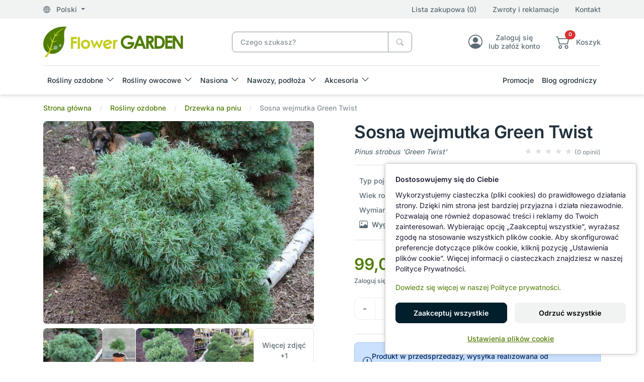

--- FILE ---
content_type: text/html; charset=utf-8
request_url: https://www.flower-garden.pl/rosliny-ozdobne/drzewka-na-pniu/sosna-wejmutka-green-twist-c4
body_size: 24996
content:
<!DOCTYPE html>
<html dir="ltr" lang="pl">
<head><script>
                function setDefaultConsent() {

                    const analytics       = document.cookie.indexOf('consent_analytics=granted') !== -1;
                    const marketing       = document.cookie.indexOf('consent_marketing=granted') !== -1;
                    const personalization = document.cookie.indexOf('consent_personalization=granted') !== -1;
                
                    window.dataLayer = window.dataLayer || [];
                    function gtag(){dataLayer.push(arguments);}

                    gtag('consent', 'default', {
                        ad_storage:              marketing ? 'granted' : 'denied',
                        ad_user_data:            marketing ? 'granted' : 'denied',
                        ad_personalization:      marketing ? 'granted' : 'denied',

                        analytics_storage:       analytics ? 'granted' : 'denied',

                        personalization_storage: personalization ? 'granted' : 'denied',

                        functionality_storage:   'granted',
                        security_storage:        'granted'
                    });

                    if (window.clarity) {
                        window.clarity('consentv2', {
                            analytics_storage: analytics ? 'granted' : 'denied',
                            ad_storage: 'denied'
                        });
                    }
                }
                
                setDefaultConsent();
            </script>
  <meta charset="UTF-8"/>
  <meta name="viewport" content="width=device-width, initial-scale=1, shrink-to-fit=no"/>
  <meta http-equiv="X-UA-Compatible" content="IE=edge"/>
  <meta name="theme-color" content="#517d06"/>
  <link rel="manifest" href="manifest.json" />
  <title>Sosna wejmutka Green Twist POSKRĘCANE IGŁY</title>
  <base href="https://www.flower-garden.pl/"/>
    <meta name="description" content="Karłowa odmiana sosny wejmutki o kulistym, lekko spłaszczonym pokroju. Wyselekcjonowana jako czarcia miotła na odmianie 'Torulosa'. Korona po 10 latach osiąga około 0,8 m średnicy. Wysokość jest zależna od wysokości szczepienia. Pędy gęsto pokryte długimi"/>
      <link href="catalog/view/stylesheet/theme.min.css" type="text/css" rel="stylesheet"/>
  <link href="" type="text/css" rel="stylesheet"/>
  <!--<link href="" type="text/css" rel="stylesheet"/>-->
  <!--<link href="" type="text/css" rel="stylesheet"/>-->
  <link href="catalog/view/libs/splide-carousel/dist/css/splide-core.min.css" type="text/css" rel="stylesheet"/>
  <link href="" rel="stylesheet">
  <!--<link href="" rel="stylesheet">-->
  <!--<link href="" rel="stylesheet">-->
  <link href="image/favicon.ico" rel="icon" type="image/x-icon">
    <link href="catalog/view/libs/glightbox/dist/css/glightbox.min.css" type="text/css" rel="stylesheet" media="screen"/>
    <link href="extension/google_consent_v2/catalog/view/assets/style.css" type="text/css" rel="stylesheet" media="screen"/>
    <script src="catalog/view/libs/jquery/dist/jquery.min.js" type="text/javascript"></script>
  <script src="catalog/view/js/critical.js" type="text/javascript"></script>
    <script src="catalog/view/libs/glightbox/dist/js/glightbox.min.js" type="text/javascript"></script>
    <script src="extension/google_consent_v2/catalog/view/assets/script.js" type="text/javascript"></script>
      <link href="https://www.flower-garden.pl/pl/sosna-wejmutka-green-twist-c4" rel="canonical"/>
      <!-- Google tag (gtag.js) -->
<script async src="https://www.googletagmanager.com/gtag/js?id=AW-935402594"></script>
<script>
  window.dataLayer = window.dataLayer || [];
  function gtag(){ dataLayer.push(arguments); }

  gtag('js', new Date());
  gtag('config', 'AW-935402594');     // Google Ads
  gtag('config', 'G-B9WLWR48DP');     // GA4
</script>
  </head>
<body>
  <div id="alert" class="position-fixed top-0 end-0 m-4" style="z-index: 9999;"></div>
  <div class="loading-overlay" style="display: none;">
    <div class="spinner-border" role="status">
      <span class="visually-hidden">Loading...</span>
    </div>
  </div>
  <header>
    <div class="shadow">
      <div class="menu-top bg-light d-none d-xl-block">
        <div class="container">
          <div class="row align-items-center py-2">
            <div class="col-4">
              <div class="dropdown">
                <a role="button" class="dropdown-toggle text-reset" data-bs-toggle="dropdown" aria-expanded="false">
                  <svg xmlns="http://www.w3.org/2000/svg" width="16" height="16" fill="currentColor" class="bi bi-globe me-2" viewBox="0 0 16 16">
                    <path d="M0 8a8 8 0 1 1 16 0A8 8 0 0 1 0 8m7.5-6.923c-.67.204-1.335.82-1.887 1.855A8 8 0 0 0 5.145 4H7.5zM4.09 4a9.3 9.3 0 0 1 .64-1.539 7 7 0 0 1 .597-.933A7.03 7.03 0 0 0 2.255 4zm-.582 3.5c.03-.877.138-1.718.312-2.5H1.674a7 7 0 0 0-.656 2.5zM4.847 5a12.5 12.5 0 0 0-.338 2.5H7.5V5zM8.5 5v2.5h2.99a12.5 12.5 0 0 0-.337-2.5zM4.51 8.5a12.5 12.5 0 0 0 .337 2.5H7.5V8.5zm3.99 0V11h2.653c.187-.765.306-1.608.338-2.5zM5.145 12q.208.58.468 1.068c.552 1.035 1.218 1.65 1.887 1.855V12zm.182 2.472a7 7 0 0 1-.597-.933A9.3 9.3 0 0 1 4.09 12H2.255a7 7 0 0 0 3.072 2.472M3.82 11a13.7 13.7 0 0 1-.312-2.5h-2.49c.062.89.291 1.733.656 2.5zm6.853 3.472A7 7 0 0 0 13.745 12H11.91a9.3 9.3 0 0 1-.64 1.539 7 7 0 0 1-.597.933M8.5 12v2.923c.67-.204 1.335-.82 1.887-1.855q.26-.487.468-1.068zm3.68-1h2.146c.365-.767.594-1.61.656-2.5h-2.49a13.7 13.7 0 0 1-.312 2.5m2.802-3.5a7 7 0 0 0-.656-2.5H12.18c.174.782.282 1.623.312 2.5zM11.27 2.461c.247.464.462.98.64 1.539h1.835a7 7 0 0 0-3.072-2.472c.218.284.418.598.597.933M10.855 4a8 8 0 0 0-.468-1.068C9.835 1.897 9.17 1.282 8.5 1.077V4z"/>
                  </svg>
                  Polski
                </a>
                <div id="regional-settings" class="dropdown-menu p-5"></div>
              </div>
            </div>
            <div class="col-8 d-md-flex align-items-center justify-content-end">
              <a href="https://www.flower-garden.pl/pl/lista-zakupowa" class="wishlist-counter text-reset">Lista zakupowa (0)</a>
              <a href="https://www.flower-garden.pl/pl/zwroty" class="mx-md-8 ms-4 text-reset">Zwroty i reklamacje</a>
              <a href="https://www.flower-garden.pl/pl/kontakt" class="text-reset d-none d-md-block">Kontakt</a>
            </div>
          </div>
        </div>
      </div>
      <div class="container">
        <div class="row align-items-center py-4 gx-4">
          <div class="col-3 col-lg-4">
                        <a href="https://www.flower-garden.pl/pl" aria-label="Sosna wejmutka Green Twist POSKRĘCANE IGŁY">
              <picture>
                <source media="(max-width:767px)" srcset="image/catalog/logo3.svg"/>
                <img class="img-fluid" src="image/catalog/logo2.svg" alt=""/>
              </picture>
            </a>
                      </div>
          <div class="col-xl-4 col-lg-5 col"><div id="search" class="position-relative">
	<div class="input-group">
		<input type="text" name="search" value="" placeholder="Czego szukasz?" class="form-control border-secondary pe-11">
		<span id="cancel-search" style="display: none;">
			<svg xmlns="http://www.w3.org/2000/svg" width="16" height="16" fill="currentColor" class="bi bi-x-circle-fill text-secondary" viewBox="0 0 16 16">
				<path d="M16 8A8 8 0 1 1 0 8a8 8 0 0 1 16 0M5.354 4.646a.5.5 0 1 0-.708.708L7.293 8l-2.647 2.646a.5.5 0 0 0 .708.708L8 8.707l2.646 2.647a.5.5 0 0 0 .708-.708L8.707 8l2.647-2.646a.5.5 0 0 0-.708-.708L8 7.293z"/>
			</svg>
		</span>
		<button type="button" data-lang="pl" class="btn btn-outline-secondary" aria-label="Czego szukasz?">
			<svg xmlns="http://www.w3.org/2000/svg" width="16" height="16" fill="currentColor" class="bi bi-search" viewBox="0 0 16 16">
				<path d="M11.742 10.344a6.5 6.5 0 1 0-1.397 1.398h-.001c.03.04.062.078.098.115l3.85 3.85a1 1 0 0 0 1.415-1.414l-3.85-3.85a1.007 1.007 0 0 0-.115-.1zM12 6.5a5.5 5.5 0 1 1-11 0 5.5 5.5 0 0 1 11 0"/>
			</svg>
		</button>
	</div>
	<div id="live-search"><div class="list-group"></div></div>
</div></div>
          <div class="d-none d-lg-block col">
            <div class="d-flex align-items-center justify-content-end ms-4">
              <div class="text-center ms-8">
                <a href="https://www.flower-garden.pl/pl/logowanie" class="text-reset">
                  <div class="lh-sm d-flex align-items-center justify-content-center">
                    <svg xmlns="http://www.w3.org/2000/svg" width="32" height="32" fill="currentColor" class="bi bi-person-circle fs-2" viewBox="0 0 16 16">
                      <path d="M11 6a3 3 0 1 1-6 0 3 3 0 0 1 6 0"/>
                      <path fill-rule="evenodd" d="M0 8a8 8 0 1 1 16 0A8 8 0 0 1 0 8m8-7a7 7 0 0 0-5.468 11.37C3.242 11.226 4.805 10 8 10s4.757 1.225 5.468 2.37A7 7 0 0 0 8 1"/>
                    </svg>
                    <p class="ps-3 mb-0 d-none d-xl-block">Zaloguj się <br>lub załóż konto</p>
                  </div>
                </a>
              </div>
              <div class="text-center ms-8">
                <a data-bs-toggle="offcanvas" data-bs-target="#offcanvasCart" role="button" aria-controls="offcanvasCart" class="text-reset">
                  <div class="lh-sm d-flex align-items-center justify-content-center">
                    <div class="position-relative d-inline-block">
                      <svg xmlns="http://www.w3.org/2000/svg" width="32" height="32" fill="currentColor" class="bi bi-cart2 fs-2" viewBox="0 0 16 16">
                        <path d="M0 2.5A.5.5 0 0 1 .5 2H2a.5.5 0 0 1 .485.379L2.89 4H14.5a.5.5 0 0 1 .485.621l-1.5 6A.5.5 0 0 1 13 11H4a.5.5 0 0 1-.485-.379L1.61 3H.5a.5.5 0 0 1-.5-.5M3.14 5l1.25 5h8.22l1.25-5H3.14zM5 13a1 1 0 1 0 0 2 1 1 0 0 0 0-2m-2 1a2 2 0 1 1 4 0 2 2 0 0 1-4 0m9-1a1 1 0 1 0 0 2 1 1 0 0 0 0-2m-2 1a2 2 0 1 1 4 0 2 2 0 0 1-4 0"/>
                      </svg>
                      <span class="product-counter position-absolute top-0 start-100 translate-middle badge rounded-pill bg-danger">0</span>
                    </div>
                    <div class="ps-3 d-none d-xl-block">
                    <p class="mb-0">Koszyk</p>
                    <span class="amount-counter text-success fw-bold">0,00 zł</span>
                    </div>
                  </div>
                </a>
              </div>
            </div>
          </div>
        </div>
        <nav class="navbar navbar-expand-xl p-0 py-xl-2">
          <div class="offcanvas offcanvas-start" tabindex="-1" id="navbar-default">
            <div class="offcanvas-header">
              <a href="https://www.flower-garden.pl/pl"><img src="image/catalog/logo2.svg" alt="Flower-Garden Sklep Ogrodniczy"></a>
              <button type="button" class="btn-close" data-bs-dismiss="offcanvas" aria-label="Close"></button>
            </div>
            <div class="offcanvas-body">
              
                <h5 class="d-xl-none">Menu kategorii</h5>
                <ul class="navbar-nav align-items-center me-auto gap-2">
                  <li class="nav-item dropdown w-100 w-xl-auto dropdown-fullwidth category">
  <a class="nav-link dropdown-toggle" href="https://www.flower-garden.pl/pl/rosliny-ozdobne" role="button" data-bs-toggle="dropdown"
    aria-expanded="false">
    Rośliny ozdobne
  </a>
  <div class="dropdown-menu pb-0">
    <div class="row p-2 p-xl-4">
                  
                                                                                                                                                  <div class="col-xl-3 col-12">
                              <div class="mb-6">
                  <a href="https://www.flower-garden.pl/pl/rosliny-ozdobne/krzewy-lisciaste"><h5 class="ps-3">Rośliny liściaste</h5></a>
                                      <a class="dropdown-item" href="https://www.flower-garden.pl/pl/rosliny-ozdobne/krzewy-lisciaste/berberysy">Berberysy</a>
                                      <a class="dropdown-item" href="https://www.flower-garden.pl/pl/rosliny-ozdobne/krzewy-lisciaste/budleje">Budleje</a>
                                      <a class="dropdown-item" href="https://www.flower-garden.pl/pl/rosliny-ozdobne/krzewy-lisciaste/hortensje">Hortensje</a>
                                      <a class="dropdown-item" href="https://www.flower-garden.pl/pl/rosliny-ozdobne/krzewy-lisciaste/irgi">Irgi</a>
                                      <a class="dropdown-item" href="https://www.flower-garden.pl/pl/rosliny-ozdobne/krzewy-lisciaste/kaliny">Kaliny</a>
                                      <a class="dropdown-item" href="https://www.flower-garden.pl/pl/rosliny-ozdobne/krzewy-lisciaste/ketmie">Ketmie</a>
                                      <a class="dropdown-item" href="https://www.flower-garden.pl/pl/rosliny-ozdobne/krzewy-lisciaste/klony-palmowe">Klony palmowe</a>
                                      <a class="dropdown-item" href="https://www.flower-garden.pl/pl/rosliny-ozdobne/krzewy-lisciaste/krzewuszki">Krzewuszki</a>
                                      <a class="dropdown-item" href="https://www.flower-garden.pl/pl/rosliny-ozdobne/krzewy-lisciaste/lilaki-bzy">Lilaki, bzy</a>
                                      <a class="dropdown-item" href="https://www.flower-garden.pl/pl/rosliny-ozdobne/krzewy-lisciaste/magnolie">Magnolie</a>
                                      <a class="dropdown-item" href="https://www.flower-garden.pl/pl/rosliny-ozdobne/krzewy-lisciaste/oczary">Oczary</a>
                                      <a class="dropdown-item" href="https://www.flower-garden.pl/pl/rosliny-ozdobne/krzewy-lisciaste/pieciorniki">Pięciorniki</a>
                                      <a class="dropdown-item" href="https://www.flower-garden.pl/pl/rosliny-ozdobne/krzewy-lisciaste/tawuly">Tawuły</a>
                                      <a class="dropdown-item" href="https://www.flower-garden.pl/pl/rosliny-ozdobne/krzewy-lisciaste/trzmieliny">Trzmieliny</a>
                                      <a class="dropdown-item" href="https://www.flower-garden.pl/pl/rosliny-ozdobne/krzewy-lisciaste/pozostale-lisciaste">Pozostałe liściaste</a>
                                  </div>
                          </div>
                                                                                                                                                                                            <div class="col-xl-3 col-12">
                              <div class="mb-6">
                  <a href="https://www.flower-garden.pl/pl/rosliny-ozdobne/rosliny-iglaste"><h5 class="ps-3">Rośliny iglaste</h5></a>
                                      <a class="dropdown-item" href="https://www.flower-garden.pl/pl/rosliny-ozdobne/rosliny-iglaste/cisy">Cisy</a>
                                      <a class="dropdown-item" href="https://www.flower-garden.pl/pl/rosliny-ozdobne/rosliny-iglaste/cyprysiki">Cyprysiki</a>
                                      <a class="dropdown-item" href="https://www.flower-garden.pl/pl/rosliny-ozdobne/rosliny-iglaste/jalowce">Jałowce</a>
                                      <a class="dropdown-item" href="https://www.flower-garden.pl/pl/rosliny-ozdobne/rosliny-iglaste/jodly">Jodły</a>
                                      <a class="dropdown-item" href="https://www.flower-garden.pl/pl/rosliny-ozdobne/rosliny-iglaste/sosny">Sosny</a>
                                      <a class="dropdown-item" href="https://www.flower-garden.pl/pl/rosliny-ozdobne/rosliny-iglaste/swierki">Świerki</a>
                                      <a class="dropdown-item" href="https://www.flower-garden.pl/pl/rosliny-ozdobne/rosliny-iglaste/zywotniki">Żywotniki</a>
                                      <a class="dropdown-item" href="https://www.flower-garden.pl/pl/rosliny-ozdobne/rosliny-iglaste/pozostale-iglaste">Pozostałe iglaste</a>
                                  </div>
                              <div class="mb-6">
                  <a href="https://www.flower-garden.pl/pl/rosliny-ozdobne/byliny"><h5 class="ps-3">Byliny</h5></a>
                                      <a class="dropdown-item" href="https://www.flower-garden.pl/pl/rosliny-ozdobne/byliny/alstremerie">Alstremerie</a>
                                      <a class="dropdown-item" href="https://www.flower-garden.pl/pl/rosliny-ozdobne/byliny/funkie">Funkie</a>
                                      <a class="dropdown-item" href="https://www.flower-garden.pl/pl/rosliny-ozdobne/byliny/jezowki">Jeżówki</a>
                                      <a class="dropdown-item" href="https://www.flower-garden.pl/pl/rosliny-ozdobne/byliny/pozostale-byliny">Pozostałe byliny</a>
                                  </div>
                          </div>
                                                                                                                                                                                                                            <div class="col-xl-3 col-12">
                              <div class="mb-6">
                  <a href="https://www.flower-garden.pl/pl/rosliny-ozdobne/azalie-rozaneczniki"><h5 class="ps-3">Azalie i Różaneczniki</h5></a>
                                      <a class="dropdown-item" href="https://www.flower-garden.pl/pl/rosliny-ozdobne/azalie-rozaneczniki/azalie-japonskie">Azalie japońskie</a>
                                      <a class="dropdown-item" href="https://www.flower-garden.pl/pl/rosliny-ozdobne/azalie-rozaneczniki/azalie-wielkokwiatowe">Azalie wielkokwiatowe</a>
                                      <a class="dropdown-item" href="https://www.flower-garden.pl/pl/rosliny-ozdobne/azalie-rozaneczniki/rozaneczniki">Różaneczniki</a>
                                      <a class="dropdown-item" href="https://www.flower-garden.pl/pl/rosliny-ozdobne/azalie-rozaneczniki/pierisy">Pierisy</a>
                                  </div>
                              <div class="mb-6">
                  <a href="https://www.flower-garden.pl/pl/rosliny-ozdobne/wrzosy"><h5 class="ps-3">Wrzośce, Wrzosy</h5></a>
                                  </div>
                              <div class="mb-6">
                  <a href="https://www.flower-garden.pl/pl/rosliny-ozdobne/roze"><h5 class="ps-3">Róże</h5></a>
                                      <a class="dropdown-item" href="https://www.flower-garden.pl/pl/rosliny-ozdobne/roze/roze-miniaturowe">Miniaturowe</a>
                                      <a class="dropdown-item" href="https://www.flower-garden.pl/pl/rosliny-ozdobne/roze/roze-okrywowe">Okrywowe</a>
                                      <a class="dropdown-item" href="https://www.flower-garden.pl/pl/rosliny-ozdobne/roze/roze-parkowe">Parkowe</a>
                                      <a class="dropdown-item" href="https://www.flower-garden.pl/pl/rosliny-ozdobne/roze/roze-pnace">Pnące</a>
                                      <a class="dropdown-item" href="https://www.flower-garden.pl/pl/rosliny-ozdobne/roze/roze-rabatowe">Rabatowe</a>
                                      <a class="dropdown-item" href="https://www.flower-garden.pl/pl/rosliny-ozdobne/roze/roze-wielkokwiatowe">Wielkokwiatowe</a>
                                      <a class="dropdown-item" href="https://www.flower-garden.pl/pl/rosliny-ozdobne/roze/roze-na-pniu">Na Pniu</a>
                                  </div>
                          </div>
                                                                                                                                                                                                                                        
            <div class="col-xl-3 col-12">
                <div class="mb-6">
          <a class="link-opacity-75-hover" href="https://www.flower-garden.pl/pl/rosliny-ozdobne/pnacza"><h5 class="ps-3">Pnącza</h5></a>
                    <a class="dropdown-item" href="https://www.flower-garden.pl/pl/rosliny-ozdobne/pnacza/powojniki">Powojniki</a>
                    <a class="dropdown-item" href="https://www.flower-garden.pl/pl/rosliny-ozdobne/pnacza/glicynie">Glicynie</a>
                    <a class="dropdown-item" href="https://www.flower-garden.pl/pl/rosliny-ozdobne/pnacza/miliny-amerykanskie">Miliny amerykańskie</a>
                    <a class="dropdown-item" href="https://www.flower-garden.pl/pl/rosliny-ozdobne/pnacza/pozostale-pnacza">Pozostałe pnącza</a>
                  </div>
                <div class="mb-6">
          <a class="link-opacity-75-hover" href="https://www.flower-garden.pl/pl/rosliny-ozdobne/trawy-ozdobne"><h5 class="ps-3">Trawy ozdobne</h5></a>
                    <a class="dropdown-item" href="https://www.flower-garden.pl/pl/rosliny-ozdobne/trawy-ozdobne/miskanty">Miskanty</a>
                    <a class="dropdown-item" href="https://www.flower-garden.pl/pl/rosliny-ozdobne/trawy-ozdobne/rozplenice">Rozplenice</a>
                    <a class="dropdown-item" href="https://www.flower-garden.pl/pl/rosliny-ozdobne/trawy-ozdobne/turzyce">Turzyce</a>
                    <a class="dropdown-item" href="https://www.flower-garden.pl/pl/rosliny-ozdobne/trawy-ozdobne/pozostale-trawy">Pozostałe trawy</a>
                  </div>
                <div class="mb-6">
          <a class="link-opacity-75-hover" href="https://www.flower-garden.pl/pl/rosliny-ozdobne/drzewka-na-pniu"><h5 class="ps-3">Drzewka na pniu</h5></a>
                  </div>
                <div class="mb-6">
          <a class="link-opacity-75-hover" href="https://www.flower-garden.pl/pl/rosliny-ozdobne/pachnace"><h5 class="ps-3">Pachnące</h5></a>
                  </div>
                <div class="mb-6">
          <a class="link-opacity-75-hover" href="https://www.flower-garden.pl/pl/rosliny-ozdobne/bonsai-niwaki-rosliny-formowane"><h5 class="ps-3">Rośliny formowane - Bonsai, Niwaki</h5></a>
                  </div>
              </div>
          </div>
  </div>
</li>
<li class="nav-item dropdown w-100 w-xl-auto dropdown-fullwidth category">
  <a class="nav-link dropdown-toggle" href="https://www.flower-garden.pl/pl/rosliny-owocowe" role="button" data-bs-toggle="dropdown"
    aria-expanded="false">
    Rośliny owocowe
  </a>
  <div class="dropdown-menu pb-0">
    <div class="row p-2 p-xl-4">
                  
                                                                                                                                                                                                                                                                      
            <div class="col-xl-3 col-12">
                <div class="mb-6">
          <a class="link-opacity-75-hover" href="https://www.flower-garden.pl/pl/rosliny-owocowe/borowki-amerykanskie"><h5 class="ps-3">Borówki amerykańskie</h5></a>
                  </div>
                <div class="mb-6">
          <a class="link-opacity-75-hover" href="https://www.flower-garden.pl/pl/rosliny-owocowe/jagody-kamczackie"><h5 class="ps-3">Jagody kamczackie</h5></a>
                  </div>
                <div class="mb-6">
          <a class="link-opacity-75-hover" href="https://www.flower-garden.pl/pl/rosliny-owocowe/maliny-jezyny"><h5 class="ps-3">Maliny, Jeżyny</h5></a>
                  </div>
                <div class="mb-6">
          <a class="link-opacity-75-hover" href="https://www.flower-garden.pl/pl/rosliny-owocowe/porzeczki-agrest"><h5 class="ps-3">Porzeczki, agrest</h5></a>
                  </div>
                <div class="mb-6">
          <a class="link-opacity-75-hover" href="https://www.flower-garden.pl/pl/rosliny-owocowe/winorosle"><h5 class="ps-3">Winorośle</h5></a>
                  </div>
                <div class="mb-6">
          <a class="link-opacity-75-hover" href="https://www.flower-garden.pl/pl/rosliny-owocowe/pigwowce"><h5 class="ps-3">Pigwowce</h5></a>
                  </div>
                <div class="mb-6">
          <a class="link-opacity-75-hover" href="https://www.flower-garden.pl/pl/rosliny-owocowe/owocowe-egzotyczne"><h5 class="ps-3">Egzotyczne</h5></a>
                  </div>
                <div class="mb-6">
          <a class="link-opacity-75-hover" href="https://www.flower-garden.pl/pl/rosliny-owocowe/pozostale-owocowe"><h5 class="ps-3">Pozostałe owocowe</h5></a>
                  </div>
              </div>
          </div>
  </div>
</li>
<li class="nav-item dropdown w-100 w-xl-auto dropdown-fullwidth category">
  <a class="nav-link dropdown-toggle" href="https://www.flower-garden.pl/pl/nasiona" role="button" data-bs-toggle="dropdown"
    aria-expanded="false">
    Nasiona
  </a>
  <div class="dropdown-menu pb-0">
    <div class="row p-2 p-xl-4">
                  
                                                                                                                                                                                                                                      
            <div class="col-xl-3 col-12">
                <div class="mb-6">
          <a class="link-opacity-75-hover" href="https://www.flower-garden.pl/pl/nasiona/nasiona-kwiatow"><h5 class="ps-3">Kwiaty</h5></a>
                  </div>
                <div class="mb-6">
          <a class="link-opacity-75-hover" href="https://www.flower-garden.pl/pl/nasiona/nasiona-warzyw"><h5 class="ps-3">Warzywa</h5></a>
                  </div>
                <div class="mb-6">
          <a class="link-opacity-75-hover" href="https://www.flower-garden.pl/pl/nasiona/warzywa-bio"><h5 class="ps-3">Warzywa BIO</h5></a>
                  </div>
                <div class="mb-6">
          <a class="link-opacity-75-hover" href="https://www.flower-garden.pl/pl/nasiona/nasiona-ziol"><h5 class="ps-3">Zioła</h5></a>
                  </div>
                <div class="mb-6">
          <a class="link-opacity-75-hover" href="https://www.flower-garden.pl/pl/nasiona/nasiona-na-kielki"><h5 class="ps-3">Nasiona na kiełki</h5></a>
                  </div>
                <div class="mb-6">
          <a class="link-opacity-75-hover" href="https://www.flower-garden.pl/pl/nasiona/nasiona-roslin-egzotycznych"><h5 class="ps-3">Nasiona egzotyczne</h5></a>
                  </div>
                <div class="mb-6">
          <a class="link-opacity-75-hover" href="https://www.flower-garden.pl/pl/nasiona/akcesoria-do-wysiewu"><h5 class="ps-3">Akcesoria do wysiewu</h5></a>
                  </div>
              </div>
          </div>
  </div>
</li>
<li class="nav-item dropdown w-100 w-xl-auto dropdown-fullwidth category">
  <a class="nav-link dropdown-toggle" href="https://www.flower-garden.pl/pl/nawozy-podloza" role="button" data-bs-toggle="dropdown"
    aria-expanded="false">
    Nawozy, podłoża
  </a>
  <div class="dropdown-menu pb-0">
    <div class="row p-2 p-xl-4">
                  
                                                                                                                                      <div class="col-xl-3 col-12">
                              <div class="mb-6">
                  <a href="https://www.flower-garden.pl/pl/nawozy-podloza/nawozy"><h5 class="ps-3">Nawozy, odżywki</h5></a>
                                      <a class="dropdown-item" href="https://www.flower-garden.pl/pl/nawozy-podloza/nawozy/nawozy-uniwersalne">Nawozy uniwersalne</a>
                                      <a class="dropdown-item" href="https://www.flower-garden.pl/pl/nawozy-podloza/nawozy/nawozy-do-iglakow">Nawozy do roślin iglastych</a>
                                      <a class="dropdown-item" href="https://www.flower-garden.pl/pl/nawozy-podloza/nawozy/nawozy-do-lisciastych">Nawozy do roślin liściastych</a>
                                      <a class="dropdown-item" href="https://www.flower-garden.pl/pl/nawozy-podloza/nawozy/nawozy-do-kwitnacych">Nawozy do roślin kwitnących</a>
                                      <a class="dropdown-item" href="https://www.flower-garden.pl/pl/nawozy-podloza/nawozy/nawozy-do-owocowych">Nawozy do roślin owocowych</a>
                                      <a class="dropdown-item" href="https://www.flower-garden.pl/pl/nawozy-podloza/nawozy/nawozy-do-warzyw">Nawozy do warzyw</a>
                                      <a class="dropdown-item" href="https://www.flower-garden.pl/pl/nawozy-podloza/nawozy/nawozy-do-trawnikow">Nawozy do trawników</a>
                                      <a class="dropdown-item" href="https://www.flower-garden.pl/pl/nawozy-podloza/nawozy/nawozy-ekologiczne">Nawozy ekologiczne BIO</a>
                                      <a class="dropdown-item" href="https://www.flower-garden.pl/pl/nawozy-podloza/nawozy/nawozy-jednoskladnikowe">Nawozy jednoskładnikowe</a>
                                      <a class="dropdown-item" href="https://www.flower-garden.pl/pl/nawozy-podloza/nawozy/akcesoria-do-storczykow">Akcesoria do storczyków</a>
                                  </div>
                          </div>
                                                                                                                                                                                            
            <div class="col-xl-3 col-12">
                <div class="mb-6">
          <a class="link-opacity-75-hover" href="https://www.flower-garden.pl/pl/nawozy-podloza/podloza"><h5 class="ps-3">Podłoża ogrodnicze</h5></a>
                    <a class="dropdown-item" href="https://www.flower-garden.pl/pl/nawozy-podloza/podloza/ziemia-ogrodnicza">Ziemia ogrodnicza</a>
                    <a class="dropdown-item" href="https://www.flower-garden.pl/pl/nawozy-podloza/podloza/kora-zrebki">Kora, zrębki</a>
                    <a class="dropdown-item" href="https://www.flower-garden.pl/pl/nawozy-podloza/podloza/pozostale-podloza">Pozostałe podłoża</a>
                  </div>
                <div class="mb-6">
          <a class="link-opacity-75-hover" href="https://www.flower-garden.pl/pl/nawozy-podloza/preparaty"><h5 class="ps-3">Preparaty do roślin</h5></a>
                  </div>
                <div class="mb-6">
          <a class="link-opacity-75-hover" href="https://www.flower-garden.pl/pl/nawozy-podloza/trawy"><h5 class="ps-3">Mieszanki traw</h5></a>
                  </div>
                <div class="mb-6">
          <a class="link-opacity-75-hover" href="https://www.flower-garden.pl/pl/nawozy-podloza/srodki-ochrony-roslin"><h5 class="ps-3">Środki ochrony roślin</h5></a>
                  </div>
                <div class="mb-6">
          <a class="link-opacity-75-hover" href="https://www.flower-garden.pl/pl/nawozy-podloza/zwalczanie-odstraszanie-szkodnikow"><h5 class="ps-3">Zwalczanie szkodników</h5></a>
                  </div>
              </div>
          </div>
  </div>
</li>
<li class="nav-item dropdown w-100 w-xl-auto dropdown-fullwidth category">
  <a class="nav-link dropdown-toggle" href="https://www.flower-garden.pl/pl/akcesoria" role="button" data-bs-toggle="dropdown"
    aria-expanded="false">
    Akcesoria
  </a>
  <div class="dropdown-menu pb-0">
    <div class="row p-2 p-xl-4">
                  
                                                                                                                                                                                                                                                                                                                                                                                                          
            <div class="col-xl-3 col-12">
                <div class="mb-6">
          <a class="link-opacity-75-hover" href="https://www.flower-garden.pl/pl/akcesoria/agrowlokniny"><h5 class="ps-3">Agrowłókniny</h5></a>
                    <a class="dropdown-item" href="https://www.flower-garden.pl/pl/akcesoria/agrowlokniny/agrowlokniny-wiosenne">Wiosenne</a>
                    <a class="dropdown-item" href="https://www.flower-garden.pl/pl/akcesoria/agrowlokniny/agrowlokniny-zimowo-wiosenne">Zimowo-wiosenne</a>
                    <a class="dropdown-item" href="https://www.flower-garden.pl/pl/akcesoria/agrowlokniny/agrowlokniny-zimowe">Zimowe</a>
                    <a class="dropdown-item" href="https://www.flower-garden.pl/pl/akcesoria/agrowlokniny/do-sciolkowania">Do ściółkowania</a>
                  </div>
                <div class="mb-6">
          <a class="link-opacity-75-hover" href="https://www.flower-garden.pl/pl/akcesoria/odziez-ochronna"><h5 class="ps-3">Odzież ochronna</h5></a>
                    <a class="dropdown-item" href="https://www.flower-garden.pl/pl/akcesoria/odziez-ochronna/rekawice-ochronne">Rękawice ochronne</a>
                    <a class="dropdown-item" href="https://www.flower-garden.pl/pl/akcesoria/odziez-ochronna/odziez-ochronna-pozostala">Pozostała odzież</a>
                  </div>
                <div class="mb-6">
          <a class="link-opacity-75-hover" href="https://www.flower-garden.pl/pl/akcesoria/elementy-mocujące"><h5 class="ps-3">Elementy mocujące</h5></a>
                  </div>
                <div class="mb-6">
          <a class="link-opacity-75-hover" href="https://www.flower-garden.pl/pl/akcesoria/narzedzia-reczne"><h5 class="ps-3">Narzędzia ręczne</h5></a>
                  </div>
                <div class="mb-6">
          <a class="link-opacity-75-hover" href="https://www.flower-garden.pl/pl/akcesoria/podpory-do-roslin"><h5 class="ps-3">Podpory do roślin</h5></a>
                  </div>
                <div class="mb-6">
          <a class="link-opacity-75-hover" href="https://www.flower-garden.pl/pl/akcesoria/siatki"><h5 class="ps-3">Siatki</h5></a>
                    <a class="dropdown-item" href="https://www.flower-garden.pl/pl/akcesoria/siatki/siatki-do-roslin-pnacych">Do roślin pnących</a>
                    <a class="dropdown-item" href="https://www.flower-garden.pl/pl/akcesoria/siatki/siatki-przeciw-ptakom">Przeciw ptakom</a>
                    <a class="dropdown-item" href="https://www.flower-garden.pl/pl/akcesoria/siatki/siatki-przeciw-owadom">Przeciw owadom</a>
                  </div>
                <div class="mb-6">
          <a class="link-opacity-75-hover" href="https://www.flower-garden.pl/pl/akcesoria/druty"><h5 class="ps-3">Druty</h5></a>
                  </div>
                <div class="mb-6">
          <a class="link-opacity-75-hover" href="https://www.flower-garden.pl/pl/akcesoria/akcesoria-pozostale"><h5 class="ps-3">Pozostałe</h5></a>
                  </div>
              </div>
          </div>
  </div>
</li>

                </ul>
                <ul class="navbar-nav">
                <li class="nav-item w-100 w-xl-auto">
                    <a class="nav-link" href="https://www.flower-garden.pl/pl/promocje">
                      Promocje
                    </a>
                  </li>
                  <li class="nav-item w-100 w-xl-auto">
                    <a class="nav-link" href="https://www.flower-garden.pl/pl/blog">
                      Blog ogrodniczy
                    </a>
                  </li>
                </ul>
            
              
                <div class="my-8 d-xl-none">
                  <h5>Ustawienia regionalne</h5>
                  <div id="offcanvas-regional-settings">
                    <div class="dropdown-submenu mb-3">
  <span class="form-label m-0">Język</span>
  <button type="button" class="btn border w-100 dropdown-toggle" data-bs-auto-close="true">
                  Polski
                      </button>
  <ul class="dropdown-menu">
          <li><a href="https://www.flower-garden.pl/pl/rosliny-ozdobne/drzewka-na-pniu/sosna-wejmutka-green-twist-c4" class="dropdown-item">Polski</a></li>
          <li><a href="https://www.flower-garden.pl/ornamental-plants/grafted-trees/sosna-wejmutka-green-twist-c4?language=en-gb" class="dropdown-item">English</a></li>
      </ul>
</div>

                    
                      <form action="https://www.flower-garden.pl/pl?route=common/shipping_country.save" method="post" enctype="multipart/form-data" id="form-shipping-country">
    <div class="dropdown-submenu mb-3">
      <span class="form-label m-0">Dostawa do</span>
      <button type="button" class="btn border w-100 dropdown-toggle">
                                                                                                                                                                                                                                        Polska
                                                                 
      </button>
      <ul class="dropdown-menu">
                <li><a href="286" class="dropdown-item">Austria</a></li>
                <li><a href="289" class="dropdown-item">Belgium</a></li>
                <li><a href="265" class="dropdown-item">Czech Republic</a></li>
                <li><a href="292" class="dropdown-item">Denmark</a></li>
                <li><a href="294" class="dropdown-item">Estonia</a></li>
                <li><a href="293" class="dropdown-item">Finland</a></li>
                <li><a href="288" class="dropdown-item">France</a></li>
                <li><a href="277" class="dropdown-item">Germany</a></li>
                <li><a href="287" class="dropdown-item">Hungary</a></li>
                <li><a href="295" class="dropdown-item">Latvia</a></li>
                <li><a href="274" class="dropdown-item">Lithuania</a></li>
                <li><a href="291" class="dropdown-item">Luxembourg</a></li>
                <li><a href="290" class="dropdown-item">Netherlands</a></li>
                <li><a href="170" class="dropdown-item">Polska</a></li>
                <li><a href="258" class="dropdown-item">Slovakia</a></li>
                <li><a href="296" class="dropdown-item">Slovenia</a></li>
                <li><a href="282" class="dropdown-item">Sweden</a></li>
              </ul>
    </div>
    <input type="hidden" name="code" value=""/> <input type="hidden" name="redirect" value="https://www.flower-garden.pl/rosliny-ozdobne/drzewka-na-pniu/sosna-wejmutka-green-twist-c4"/>
  </form>

                  </div>
                </div>
              
            </div>
          </div>
        </nav>
      </div>
    </div>
  </header>

  <!-- Header Cart -->
  <div class="offcanvas offcanvas-end" tabindex="-1" id="offcanvasCart" aria-labelledby="offcanvasCartLabel">
    <div class="offcanvas-header border-bottom">
      <div class="text-start">
        <h5 id="offcanvasCartLabel" class="mb-0 fs-4">Produkty w koszyku</h5>
      </div>
      <button type="button" class="btn-close text-reset" data-bs-dismiss="offcanvas" aria-label="Close"></button>
    </div>
    <div class="offcanvas-body flex-grow-0">
      <div id="header-cart">
        <!-- alerts -->
<span class="d-none" id="product-quantity"></span>
<ul class="list-group list-group-flush">
      <li class="list-group-item py-3 ps-0">
      <p class="text-center">Twój koszyk jest pusty</p>
    </li>
  </ul>

        <!-- btn -->
      </div>
    </div>
    <div class="offcanvas-footer flex-grow-1 bg-light">
      <div class="d-grid gap-2 d-sm-flex justify-content-sm-between py-8 px-4 border-top">
        <button data-oc-target="#header-cart" formaction="https://www.flower-garden.pl/pl?route=checkout/cart.edit" data-lang="pl" class="button-update btn btn-outline-dark">Przelicz koszyk</button>
        <a href="https://www.flower-garden.pl/pl/koszyk" class="btn btn-success">Przejdź do koszyka</a>
      </div>
    </div>
  </div>

  <!-- Bottom Navbar -->
  <div id="bottom-nav" class="bg-white position-fixed bottom-0 w-100 shadow-lg d-block d-xl-none text-center">
    <div class="d-flex align-items-center">

      <div class="w-25 icon-hover">
        <button type="button" class="navbar-toggler w-100 py-4" data-bs-toggle="offcanvas" data-bs-target="#navbar-default" aria-controls="navbar-default" aria-expanded="false" aria-label="Toggle navigation menu">
          <svg xmlns="http://www.w3.org/2000/svg" width="16" height="16" fill="currentColor" class="bi bi-text-indent-left text-success fs-3" viewBox="0 0 16 16">
            <path d="M2 3.5a.5.5 0 0 1 .5-.5h11a.5.5 0 0 1 0 1h-11a.5.5 0 0 1-.5-.5zm.646 2.146a.5.5 0 0 1 .708 0l2 2a.5.5 0 0 1 0 .708l-2 2a.5.5 0 0 1-.708-.708L4.293 8 2.646 6.354a.5.5 0 0 1 0-.708zM7 6.5a.5.5 0 0 1 .5-.5h6a.5.5 0 0 1 0 1h-6a.5.5 0 0 1-.5-.5zm0 3a.5.5 0 0 1 .5-.5h6a.5.5 0 0 1 0 1h-6a.5.5 0 0 1-.5-.5zm-5 3a.5.5 0 0 1 .5-.5h11a.5.5 0 0 1 0 1h-11a.5.5 0 0 1-.5-.5z" />
          </svg>
        </button>
      </div>

      <div class="w-25 icon-hover">
        <a class="text-inherit d-block w-100 py-4" href="https://www.flower-garden.pl/pl/logowanie" aria-label="My account">
          <svg xmlns="http://www.w3.org/2000/svg" width="16" height="16" fill="currentColor" class="bi bi-person-circle fs-3" viewBox="0 0 16 16">
            <path d="M11 6a3 3 0 1 1-6 0 3 3 0 0 1 6 0z"/><path fill-rule="evenodd" d="M0 8a8 8 0 1 1 16 0A8 8 0 0 1 0 8zm8-7a7 7 0 0 0-5.468 11.37C3.242 11.226 4.805 10 8 10s4.757 1.225 5.468 2.37A7 7 0 0 0 8 1z"/>
          </svg>
        </a>
      </div>

      <div class="w-25 icon-hover">
        <a class="text-inherit d-block w-100 py-4" href="https://www.flower-garden.pl/pl/lista-zakupowa" aria-label="My wishlist">
          <svg xmlns="http://www.w3.org/2000/svg" width="16" height="16" fill="currentColor" class="bi bi-heart fs-3" viewBox="0 0 16 16">
            <path d="m8 2.748-.717-.737C5.6.281 2.514.878 1.4 3.053c-.523 1.023-.641 2.5.314 4.385.92 1.815 2.834 3.989 6.286 6.357 3.452-2.368 5.365-4.542 6.286-6.357.955-1.886.838-3.362.314-4.385C13.486.878 10.4.28 8.717 2.01zM8 15C-7.333 4.868 3.279-3.04 7.824 1.143q.09.083.176.171a3 3 0 0 1 .176-.17C12.72-3.042 23.333 4.867 8 15"/>
          </svg>
        </a>
      </div>

      <div class="w-25 icon-hover">
        <a role="button" class="text-inherit d-block w-100 py-4" data-bs-toggle="offcanvas" data-bs-target="#offcanvasCart" aria-controls="offcanvasCart" aria-expanded="false" aria-label="Toggle cart offcanvas">
          <div class="position-relative">
            <svg xmlns="http://www.w3.org/2000/svg" width="16" height="16" fill="currentColor" class="bi bi-cart2 fs-3" viewBox="0 0 16 16">
              <path d="M0 2.5A.5.5 0 0 1 .5 2H2a.5.5 0 0 1 .485.379L2.89 4H14.5a.5.5 0 0 1 .485.621l-1.5 6A.5.5 0 0 1 13 11H4a.5.5 0 0 1-.485-.379L1.61 3H.5a.5.5 0 0 1-.5-.5zM3.14 5l1.25 5h8.22l1.25-5H3.14zM5 13a1 1 0 1 0 0 2 1 1 0 0 0 0-2zm-2 1a2 2 0 1 1 4 0 2 2 0 0 1-4 0zm9-1a1 1 0 1 0 0 2 1 1 0 0 0 0-2zm-2 1a2 2 0 1 1 4 0 2 2 0 0 1-4 0z" />
            </svg>
            <span class="product-counter position-absolute top-0 translate-middle badge rounded-pill bg-danger">0</span>
          </div>
        </a>
      </div>

    </div>
  </div>

  <main>

<div id="product-info" class="container">
  <div class="row">
    
    <div id="content" class="col">
      
      
      <!-- breadcumbs -->
      <nav aria-label="breadcrumb" class="my-2">
        <ol class="breadcrumb">
                                    <li class="breadcrumb-item"><a href="https://www.flower-garden.pl/pl">Strona główna</a></li>
                                                <li class="breadcrumb-item"><a href="https://www.flower-garden.pl/pl/rosliny-ozdobne">Rośliny ozdobne</a></li>
                                                <li class="breadcrumb-item"><a href="https://www.flower-garden.pl/pl/rosliny-ozdobne/drzewka-na-pniu">Drzewka na pniu</a></li>
                                                <li class="breadcrumb-item active">Sosna wejmutka Green Twist</li>
                              </ol>
      </nav>

      <div class="row mb-8 gy-3">
        <!-- product gallery -->
        <div class="col-12 col-lg-6">
                    <div class="position-relative">
            <div class="splide product" id="product-gallery">
              <div class="splide__track">
                <ul class="splide__list">
                                  <li class="splide__slide text-center">
                    <a href="https://www.flower-garden.pl/image/cache/catalog/rosliny/sosna/green-twist/b-1000x752.jpg" class="product-image text-center">
                                              <img src="https://www.flower-garden.pl/image/cache/catalog/rosliny/sosna/green-twist/b-750x563.jpg" alt="Sosna wejmutka Green Twist" class="img-fluid mx-auto" width="750" height="563"/>
                                          </a>
                  </li>
                                  <li class="splide__slide text-center">
                    <a href="https://www.flower-garden.pl/image/cache/catalog/rosliny/sosna/green-twist/20230810_105503-600x800.jpg" class="product-image text-center">
                                              <img data-splide-lazy="https://www.flower-garden.pl/image/cache/catalog/rosliny/sosna/green-twist/20230810_105503-354x472.jpg" alt="Sosna wejmutka Green Twist" class="img-fluid mx-auto" width="354" height="472"/>
                                          </a>
                  </li>
                                  <li class="splide__slide text-center">
                    <a href="https://www.flower-garden.pl/image/cache/catalog/rosliny/sosna/green-twist/c-1000x752.jpg" class="product-image text-center">
                                              <img data-splide-lazy="https://www.flower-garden.pl/image/cache/catalog/rosliny/sosna/green-twist/c-750x563.jpg" alt="Sosna wejmutka Green Twist" class="img-fluid mx-auto" width="750" height="563"/>
                                          </a>
                  </li>
                                  <li class="splide__slide text-center">
                    <a href="https://www.flower-garden.pl/image/cache/catalog/rosliny/sosna/green-twist/d-1000x752.jpg" class="product-image text-center">
                                              <img data-splide-lazy="https://www.flower-garden.pl/image/cache/catalog/rosliny/sosna/green-twist/d-750x563.jpg" alt="Sosna wejmutka Green Twist" class="img-fluid mx-auto" width="750" height="563"/>
                                          </a>
                  </li>
                                  <li class="splide__slide text-center">
                    <a href="https://www.flower-garden.pl/image/cache/catalog/rosliny/sosna/green-twist/e-1000x752.jpg" class="product-image text-center">
                                              <img data-splide-lazy="https://www.flower-garden.pl/image/cache/catalog/rosliny/sosna/green-twist/e-750x563.jpg" alt="Sosna wejmutka Green Twist" class="img-fluid mx-auto" width="750" height="563"/>
                                          </a>
                  </li>
                                </ul>
              </div>
            </div>
            <form data-oc-toggle="ajax" method="post">
              <button type="submit" formaction="https://www.flower-garden.pl/pl?route=account/wishlist.add" data-bs-toggle="tooltip" title="Dodaj do listy zakupowej" data-bs-delay='{"show":200}' class="btn btn-light position-absolute end-0 m-3 d-lg-none" style="bottom: 26px">
                <svg xmlns="http://www.w3.org/2000/svg" width="16" height="16" fill="currentColor" class="bi-heart" viewBox="0 0 16 16">
                  <path d="m8 2.748-.717-.737C5.6.281 2.514.878 1.4 3.053c-.523 1.023-.641 2.5.314 4.385.92 1.815 2.834 3.989 6.286 6.357 3.452-2.368 5.365-4.542 6.286-6.357.955-1.886.838-3.362.314-4.385C13.486.878 10.4.28 8.717 2.01zM8 15C-7.333 4.868 3.279-3.04 7.824 1.143q.09.083.176.171a3 3 0 0 1 .176-.17C12.72-3.042 23.333 4.867 8 15"/>
                </svg>
              </button>
              <input type="hidden" name="product_id" value="3628" id="input-product-id"/>
            </form>
          </div>
          <div class="thumbnails d-none d-md-flex flex-nowrap mt-2 gap-2">
                        <div data-index="0" class="thumbnail-img">
              <img loading="lazy" src="https://www.flower-garden.pl/image/cache/catalog/rosliny/sosna/green-twist/b-145x109.jpg" class="img-fluid"/>
            </div>
                        <div data-index="1" class="thumbnail-img">
              <img loading="lazy" src="https://www.flower-garden.pl/image/cache/catalog/rosliny/sosna/green-twist/20230810_105503-82x109.jpg" class="img-fluid"/>
            </div>
                        <div data-index="2" class="thumbnail-img">
              <img loading="lazy" src="https://www.flower-garden.pl/image/cache/catalog/rosliny/sosna/green-twist/c-145x109.jpg" class="img-fluid"/>
            </div>
                        <div data-index="3" class="thumbnail-img">
              <img loading="lazy" src="https://www.flower-garden.pl/image/cache/catalog/rosliny/sosna/green-twist/d-145x109.jpg" class="img-fluid"/>
            </div>
                                    <div role="button" id="see-more-photos" class="card p-3 d-flex justify-content-center">
              <span class="d-none d-xl-block">Więcej zdjęć<br></span>
              <span class="text-nowrap">+1</span>
            </div>
                      </div>
                  </div>

        <!-- product headings -->
        <div class="col-12 col-lg-6">
          <div class="ps-xl-10">
            <h1>Sosna wejmutka Green Twist</h1>
            <div class="d-flex flex-wrap justify-content-between">
                        <span class="fst-italic me-5">Pinus strobus 'Green Twist'</span>
                                      <div class="rating">
                <a href="#reviews" role="button">
                                                                        <img loading="lazy" class="align-text-top" src="image/catalog/review-star-empty-sm.svg" alt="☆">
                                                                                          <img loading="lazy" class="align-text-top" src="image/catalog/review-star-empty-sm.svg" alt="☆">
                                                                                          <img loading="lazy" class="align-text-top" src="image/catalog/review-star-empty-sm.svg" alt="☆">
                                                                                          <img loading="lazy" class="align-text-top" src="image/catalog/review-star-empty-sm.svg" alt="☆">
                                                                                          <img loading="lazy" class="align-text-top" src="image/catalog/review-star-empty-sm.svg" alt="☆">
                                                      <small class="text-secondary">(0 opinii)</small>
                </a>
              </div>
                        </div>
            <hr>
                        <table class="table table-sm table-borderless mb-0">
              <tbody>
                <tr>
                  <td>Typ pojemnika:</td>
                  <td>4-litrowy (C4)</td>
                </tr>
                <tr>
                  <td>Wiek rośliny:</td>
                  <td>4 lata</td>
                </tr>
                <tr>
                  <td>Wymiary rośliny:</td>
                  <td>
                    <a role="button" data-bs-toggle="modal" data-bs-target="#dimensions-modal">
                    <span class="me-1">20-30 cm</span>
                      <svg xmlns="http://www.w3.org/2000/svg" width="16" height="16" fill="currentColor" class="bi bi-question-circle" viewBox="0 0 16 16">
                        <path d="M8 15A7 7 0 1 1 8 1a7 7 0 0 1 0 14m0 1A8 8 0 1 0 8 0a8 8 0 0 0 0 16"/>
                        <path d="M5.255 5.786a.237.237 0 0 0 .241.247h.825c.138 0 .248-.113.266-.25.09-.656.54-1.134 1.342-1.134.686 0 1.314.343 1.314 1.168 0 .635-.374.927-.965 1.371-.673.489-1.206 1.06-1.168 1.987l.003.217a.25.25 0 0 0 .25.246h.811a.25.25 0 0 0 .25-.25v-.105c0-.718.273-.927 1.01-1.486.609-.463 1.244-.977 1.244-2.056 0-1.511-1.276-2.241-2.673-2.241-1.267 0-2.655.59-2.75 2.286zm1.557 5.763c0 .533.425.927 1.01.927.609 0 1.028-.394 1.028-.927 0-.552-.42-.94-1.029-.94-.584 0-1.009.388-1.009.94"/>
                      </svg>
                    </a>
                  </td>
                </tr>
                <tr>
                  <td colspan="2">
                    <a role="button" class="text-reset" data-bs-toggle="modal" data-bs-target="#realfoto-modal">
                      <span class="d-flex align-items-center fw-semibold">
                        <svg xmlns="http://www.w3.org/2000/svg" width="16" height="16" fill="currentColor" class="bi bi-image me-2 fs-5" viewBox="0 0 16 16">
                          <path d="M6.002 5.5a1.5 1.5 0 1 1-3 0 1.5 1.5 0 0 1 3 0"/>
                          <path d="M2.002 1a2 2 0 0 0-2 2v10a2 2 0 0 0 2 2h12a2 2 0 0 0 2-2V3a2 2 0 0 0-2-2zm12 1a1 1 0 0 1 1 1v6.5l-3.777-1.947a.5.5 0 0 0-.577.093l-3.71 3.71-2.66-1.772a.5.5 0 0 0-.63.062L1.002 12V3a1 1 0 0 1 1-1z"/>
                        </svg>
                        Wygląd oferowanej sadzonki
                        <svg xmlns="http://www.w3.org/2000/svg" width="16" height="16" fill="currentColor" class="bi bi-chevron-right ms-1" viewBox="0 0 16 16">
                          <path fill-rule="evenodd" d="M4.646 1.646a.5.5 0 0 1 .708 0l6 6a.5.5 0 0 1 0 .708l-6 6a.5.5 0 0 1-.708-.708L10.293 8 4.646 2.354a.5.5 0 0 1 0-.708"/>
                        </svg>
                      </span>
                    </a>
                  </td>
                </tr>
              </tbody>
            </table>
            <hr>

            <!-- Realfoto modal -->
            <div class="modal fade" id="realfoto-modal" tabindex="-1" aria-hidden="true">
              <div class="modal-dialog modal-xl modal-fullscreen-xl-down modal-dialog-centered">
                <div class="modal-content">
                  <div class="modal-header">
                    <h1 class="modal-title fs-5">Kupujesz taką sadzonkę</h1>
                    <button type="button" class="btn-close" data-bs-dismiss="modal" aria-label="Close"></button>
                  </div>
                  <div class="modal-body">
                    <div class="row gy-5">
                      <div class="col-md-6 text-center">
                                              <a role="button" class="product-realfoto">
                          <img class="img-fluid mx-auto" loading="lazy" src="https://www.flower-garden.pl/image/cache/catalog/rosliny/sosna/green-twist/20230810_105503-600x800.jpg">
                        </a>
                                            </div>
                      <div class="col-md-6">
                        <div class="mb-8">
                          <table class="table table-sm table-borderless text-dark">
                            <tbody>
                                <tr>
                                  <td>Typ pojemnika:</td>
                                  <td class="fw-semibold">4-litrowy (C4)</td>
                                </tr>
                                <tr>
                                  <td>Wiek rośliny:</td>
                                  <td class="fw-semibold">4 lata</td>
                                </tr>
                                <tr>
                                  <td>Wymiary rośliny:</td>
                                  <td class="fw-semibold">20-30 cm</td>
                                </tr>
                            </tbody>
                          </table>
                                                    <div class="card text-bg-light">
                            <div class="card-body">
                                                            <p>Zdjęcie przedstawia wygląd oferowanych sadzonek w <span class="fw-semibold">sierpniu.</span></p>
                                                            <p class="m-0">Rzeczywisty wygląd sadzonek może się różnić od przedstawionego zdjęcia w zależności od aktualnej pory roku. W okresie wiosennym i jesiennym wiele roślin liściastych może mieć wybarwione liście lub być w stanie bezlistnym. Sadzonki w trakcie sezonu lub przed wysyłką mogą być poddane standardowym zabiegom pielęgnacyjnym, takim jak przycinanie, nawożenie lub przypięcie do podpory.</p>
                            </div>
                          </div>
                                                  </div>  
                        <h5>Dodatkowe informacje</h5>
                        <p>Dobrze ukorzenione, zdrowe sadzonki to podstawa sukcesu w uprawie. Przed wysyłką starannie weryfikujemy wygląd, żywotność i zdrowotność każdej rośliny. Oferowane przez nas rośliny i nasiona podlegają regularnej ścisłej <span class="fw-semibold">kontroli jakości</span> oraz kontroli zdrowotnej przeprowadzanej przez wykwalifikowane osoby z Państwowej Inspekcji Ochrony Roślin i Nasiennictwa.</p>
                        <div class="mb-5 d-flex justify-content-center gap-6">
                          <div><img class="img-fluid not-rounded" loading="lazy" src="image/piorin-baner.svg"></div>
                          <div><img class="img-fluid not-rounded" loading="lazy" src="image/eu-logo.svg"></div>
                        </div>
                        <p>Wszystkie rośliny posiadają <span class="fw-semibold">paszport roślin</span> - jest to dokument potwierdzający, że zostały skontrolowane i są wolne od organizmów szkodliwych. Do wysyłanych roślin dołączana jest również etykieta z nazwą. Niektóre etykiety mogą posiadać kolorowe zdjęcie, a na odwrocie zwięzły opis odmiany i informacje na temat sposobu uprawy.</p>
                      </div>
                    </div>
                  </div>
                </div>
              </div>
            </div>
            
                        <div class="pt-2 pb-3">
                        <div class="fw-bold"><span class="price-new">99,00 zł</span></div>
                                    <small class="d-block">Zaloguj się, aby otrzymać <b>99</b> punktów lojalnościowych za zakup tego produktu</small>
                        </div>
                        
            <div id="product">
              <form id="form-product" data-oc-toggle="ajax" method="post" data-oc-load="https://www.flower-garden.pl/pl?route=common/cart.info" data-oc-target="#header-cart">
                
                  
                                    <div id="add-to-cart-wrapper" class="d-flex py-lg-3">
                    <!-- input quantity -->
                    <div class="me-4">
                      <div class="input-group input-group-lg input-spinner flex-nowrap">
                        <input type="button" value="-" class="button-minus btn" data-field="quantity">
                        <input type="number" min="1" step="1" value="1" name="quantity" id="input-quantity" class="form-control form-input" aria-label="Ilość"/>
                        <input type="button" value="+" class="button-plus btn" data-field="quantity">
                      </div>
                    </div>
                    <button type="submit" formaction="https://www.flower-garden.pl/pl?route=checkout/cart.add" id="button-cart" class="btn btn-success btn-lg text-nowrap">Dodaj do koszyka</button>
                    <button type="submit" formaction="https://www.flower-garden.pl/pl?route=account/wishlist.add" data-bs-toggle="tooltip" title="Dodaj do listy zakupowej" data-bs-delay='{"show":200}' class="btn btn-outline-secondary ms-4 d-none d-lg-block">
                      <svg xmlns="http://www.w3.org/2000/svg" width="16" height="16" fill="currentColor" class="bi-heart" viewBox="0 0 16 16">
                        <path d="m8 2.748-.717-.737C5.6.281 2.514.878 1.4 3.053c-.523 1.023-.641 2.5.314 4.385.92 1.815 2.834 3.989 6.286 6.357 3.452-2.368 5.365-4.542 6.286-6.357.955-1.886.838-3.362.314-4.385C13.486.878 10.4.28 8.717 2.01zM8 15C-7.333 4.868 3.279-3.04 7.824 1.143q.09.083.176.171a3 3 0 0 1 .176-.17C12.72-3.042 23.333 4.867 8 15"/>
                      </svg>
                    </button>
                  </div>
                  <div id="error-quantity" class="form-text"></div>
                  
                                                      <input type="hidden" name="product_id" value="3628" id="input-product-id"/>
                </div>
                                <hr>
                                <div class="alert alert-info d-flex align-items-center gap-3" role="alert">
                  <svg xmlns="http://www.w3.org/2000/svg" width="19" height="19" fill="currentColor" class="bi bi-exclamation-circle flex-shrink-0 fs-5 d-none d-sm-block" viewBox="0 0 16 16">
                    <path d="M8 15A7 7 0 1 1 8 1a7 7 0 0 1 0 14m0 1A8 8 0 1 0 8 0a8 8 0 0 0 0 16"/>
                    <path d="M7.002 11a1 1 0 1 1 2 0 1 1 0 0 1-2 0M7.1 4.995a.905.905 0 1 1 1.8 0l-.35 3.507a.552.552 0 0 1-1.1 0z"/>
                  </svg>
                  <span>Produkt w przedsprzedaży, wysyłka realizowana od <span class="text-nowrap"><b>2 marca 2026</b></span> (za&nbsp;30&nbsp;dni).</span>
                </div>
                
                <table class="table table-sm table-borderless mb-0">
                  <tbody>
                    <tr>
                      <td>
                        <div class="d-flex gap-2 align-items-center">
                          <svg xmlns="http://www.w3.org/2000/svg" width="16" height="16" fill="currentColor" class="bi bi-check-circle fs-4" viewBox="0 0 16 16">
                            <path d="M8 15A7 7 0 1 1 8 1a7 7 0 0 1 0 14m0 1A8 8 0 1 0 8 0a8 8 0 0 0 0 16"/>
                            <path d="m10.97 4.97-.02.022-3.473 4.425-2.093-2.094a.75.75 0 0 0-1.06 1.06L6.97 11.03a.75.75 0 0 0 1.079-.02l3.992-4.99a.75.75 0 0 0-1.071-1.05"/>
                          </svg>
                          Dostępność: 
                        </div>
                      </td>
                      <td>
                        21 sztuk
                      </td>
                    </tr>
                                        <tr>
                      <td>
                        <div class="d-flex gap-2 align-items-center ">
                          <svg xmlns="http://www.w3.org/2000/svg" width="16" height="16" fill="currentColor" class="bi bi-truck fs-4" viewBox="0 0 16 16">
                            <path d="M0 3.5A1.5 1.5 0 0 1 1.5 2h9A1.5 1.5 0 0 1 12 3.5V5h1.02a1.5 1.5 0 0 1 1.17.563l1.481 1.85a1.5 1.5 0 0 1 .329.938V10.5a1.5 1.5 0 0 1-1.5 1.5H14a2 2 0 1 1-4 0H5a2 2 0 1 1-3.998-.085A1.5 1.5 0 0 1 0 10.5zm1.294 7.456A2 2 0 0 1 4.732 11h5.536a2 2 0 0 1 .732-.732V3.5a.5.5 0 0 0-.5-.5h-9a.5.5 0 0 0-.5.5v7a.5.5 0 0 0 .294.456M12 10a2 2 0 0 1 1.732 1h.768a.5.5 0 0 0 .5-.5V8.35a.5.5 0 0 0-.11-.312l-1.48-1.85A.5.5 0 0 0 13.02 6H12zm-9 1a1 1 0 1 0 0 2 1 1 0 0 0 0-2m9 0a1 1 0 1 0 0 2 1 1 0 0 0 0-2"/>
                          </svg>
                                                    <a id="shipping-cost" role="button" class="text-reset text-decoration-underline">Sprawdź koszt wysyłki</a>
                                                  </div>
                      </td>
                    </tr>
                  </tbody>
                </table>
      
                <hr>
                
                <div class="row gy-5">
                                                      <div class="col-sm-6">
                    <p class="fw-semibold mb-3">Potrzebujesz większe ilości?</p>
                    <button type="button" class="btn btn-light" data-bs-toggle="modal" data-bs-target="#inquiry-modal">
                      Zapytanie hurtowe
                      <svg xmlns="http://www.w3.org/2000/svg" width="16" height="16" fill="currentColor" class="bi bi-arrow-right-short" viewBox="0 0 16 16">
                        <path fill-rule="evenodd" d="M4 8a.5.5 0 0 1 .5-.5h5.793L8.146 5.354a.5.5 0 1 1 .708-.708l3 3a.5.5 0 0 1 0 .708l-3 3a.5.5 0 0 1-.708-.708L10.293 8.5H4.5A.5.5 0 0 1 4 8"/>
                      </svg>
                    </button>
                  </div>
                                  </div>

              </form>
            </div>
          </div>
        </div>

        <ul class="nav nav-lb-tab">
                    <li class="nav-item"><a href="#description" class="nav-link">Opis</a></li>
                              <li class="nav-item"><a href="#specification"  class="nav-link">Charakterystyka</a></li>
                              <li class="nav-item"><a href="#reviews" class="nav-link">Opinie (0)</a></li>
                                        <li class="nav-item">
            <a role="button" class="nav-link" data-bs-toggle="modal" data-bs-target="#realfoto-modal">Informacje dodatkowe</a>
          </li>
                  </ul>
        
                <section id="description" class="my-8">
          <h3 class="mb-5">Opis produktu</h3>
          <p>Karłowa odmiana sosny wejmutki o kulistym, lekko spłaszczonym pokroju.&nbsp;Wyselekcjonowana jako czarcia miotła na odmianie 'Torulosa'. Korona po 10 latach osiąga około <strong>0,8&nbsp;m</strong> średnicy. Wysokość jest zależna od wysokości szczepienia. Pędy gęsto pokryte <strong>długimi poskręcanymi igłami </strong>(dł. ok. 5 cm), barwy <strong>niebiesko-zielonej</strong>.&nbsp;Polecana do sadzenia w ogrodach skalnych, japońskich, małych ogródkach przydomowych oraz alpinariach, a także do kompozycji z innymi roślinami iglastymi.&nbsp;Doskonała do uprawy w pojemnikach, na balkonach i tarasach.</p>

<p><strong>Stanowisko i uprawa</strong></p>

<p>Sosna jest rośliną odporną i&nbsp;<strong>łatwą w uprawie</strong>.&nbsp;<strong>Nie przemarza</strong>, nie trzeba jej okrywać na zimę.&nbsp;Rzadko choruje i jest odporna na zanieczyszczenia powietrza. Rośnie na większości przeciętnych gleb ogrodowych, nawet jałowych i piaszczystych, natomiast nie znosi gleb podmokłych i ciężkich (gliniastych). Gleba, w której będzie rosła musi być dobrze&nbsp;<strong>przepuszczalna</strong>. Gleby ciężkie należy rozluźnić poprzez wymieszanie ich z piaskiem.&nbsp;Sosna wytwarza zarówno powierzchniowy, jak i głęboki system korzeniowy i&nbsp;<strong>nie wymaga intensywnego podlewania</strong>&nbsp;- podlewamy tylko wtedy, gdy widzimy, że podłoże jest wyraźnie przeschnięte. Preferuje stanowisko słoneczne, jednak może rosnąć również w lekkim zacienieniu. Roślina tolerancyjna w stosunku do pH - dobrze radzi sobie zarówno na glebach kwaśnych, jak i zasadowych.&nbsp;<strong>Nie wymaga intensywnego nawożenia</strong>&nbsp;- zazwyczaj wystarczy ją zasilić raz w roku niewielką dawką nawozu mineralnego lub organicznego (np. obornikiem).&nbsp;</p>

<p>W celu ograniczenia wzrostu i lepszego zagęszczania sosnę można przycinać, nie tniemy jednak rozwiniętych igieł, tylko tzw. "świeczki" - charakterystyczne, młode przyrosty, które pojawiają się przeważnie&nbsp;<strong>na przełomie maja i czerwca</strong>. Można je skrócić o&nbsp;1/3, 1/2 długości lub więcej, wedle uznania.</p>
        </section>
        
                <section id="specification" class="my-8">
          <h3 class="mb-5">Charakterystyka</h3>
            <div class="card">
              <table class="table table-sm table-striped m-0">
                <tbody>
                                                      <tr>
                    <td>Pokrój</td>
                    <td>płaskokulisty</td>
                  </tr>
                                    <tr>
                    <td>Docelowa wysokość</td>
                    <td>1 m</td>
                  </tr>
                                    <tr>
                    <td>Tempo wzrostu</td>
                    <td>roślina wolnorosnąca (karłowa)</td>
                  </tr>
                                    <tr>
                    <td>Kolor liści/igieł</td>
                    <td>szare, niebieskawe, srebrzyste</td>
                  </tr>
                                    <tr>
                    <td>Stanowisko</td>
                    <td>półcieniste, cieniste</td>
                  </tr>
                                    <tr>
                    <td>Wymagania glebowe</td>
                    <td>gleba przeciętna ogrodowa, sucha lub umiarkowanie wilgotna, odczyn lekko kwaśny</td>
                  </tr>
                                    <tr>
                    <td>Mrozoodporność</td>
                    <td>-26 °C</td>
                  </tr>
                                    <tr>
                    <td>Zimozieloność</td>
                    <td>tak</td>
                  </tr>
                                    <tr>
                    <td>Zastosowanie</td>
                    <td>ogródki przydomowe, skalniaki, wrzosowiska, uprawa w pojemniku</td>
                  </tr>
                                                      </tbody>
              </table>
            </div>
        </section>
        
          <section id="related" class="splide product-slider my-8" aria-labelledby="related-heading">
    <h3 id="related-heading" class="mb-5">Podobne produkty</h3>
    <div class="splide__arrows">
      <button class="splide__arrow splide__arrow--prev">
        <svg xmlns="http://www.w3.org/2000/svg" width="16" height="16" fill="currentColor" class="bi bi-chevron-left fs-5" viewBox="0 0 16 16">
          <path fill-rule="evenodd" d="M11.354 1.646a.5.5 0 0 1 0 .708L5.707 8l5.647 5.646a.5.5 0 0 1-.708.708l-6-6a.5.5 0 0 1 0-.708l6-6a.5.5 0 0 1 .708 0"></path>
        </svg>
      </button>
      <button class="splide__arrow splide__arrow--next">
        <svg xmlns="http://www.w3.org/2000/svg" width="16" height="16" fill="currentColor" class="bi bi-chevron-right fs-5" viewBox="0 0 16 16">
          <path fill-rule="evenodd" d="M4.646 1.646a.5.5 0 0 1 .708 0l6 6a.5.5 0 0 1 0 .708l-6 6a.5.5 0 0 1-.708-.708L10.293 8 4.646 2.354a.5.5 0 0 1 0-.708"></path>
        </svg>
      </button>
    </div>
    <div class="splide__track">
      <ul class="splide__list">
            <li class="splide__slide"><div class="item">
  <div class="card card-product flex-fill">
    <div class="card-body d-flex flex-column gap-3">
      <!-- img -->
      <div class="image text-center position-relative">
        <!-- badges -->
                <a href="https://www.flower-garden.pl/pl/sosna-varella-na-pniu"><img loading="lazy" src="https://www.flower-garden.pl/image/cache/catalog/rosliny/sosna/varella/g-280x210.jpg" alt="Sosna kosodrzewina Varella na pniu 60cm" class="img-fluid"></a>
      </div>
      <div class="d-flex flex-column flex-fill justify-content-between">
        <!-- caption -->
        <div class="caption mb-3">
          <h2 class="fs-6 mb-1"><a href="https://www.flower-garden.pl/pl/sosna-varella-na-pniu" class="text-inherit text-decoration-none">Sosna kosodrzewina Varella na pniu 60cm</a></h2>
                    <div class="text-small mb-1">
            <a href="https://www.flower-garden.pl/pl/sosna-varella-na-pniu" class="text-decoration-none text-reset">
              <span>4 lata | C4 | 50-60 cm</span>
            </a>
          </div>
                              <div class="rating d-inline-flex" data-bs-toggle="tooltip" data-bs-delay='{"show":250}' title="Średnia ocena: 5.0">
                                                <img loading ="lazy" src="image/catalog/review-star-full-sm.svg" alt="★">
                                                            <img loading ="lazy" src="image/catalog/review-star-full-sm.svg" alt="★">
                                                            <img loading ="lazy" src="image/catalog/review-star-full-sm.svg" alt="★">
                                                            <img loading ="lazy" src="image/catalog/review-star-full-sm.svg" alt="★">
                                                            <img loading ="lazy" src="image/catalog/review-star-full-sm.svg" alt="★">
                                    <small class="ps-1">(1)</small>
          </div>
                              <div class="description d-none my-2">
          
          </div>
                    <div class="my-1">
            Wysyłka za <span class="fw-semibold text-dark">30&nbsp;dni</span>
          </div>
                            </div>
        <div>
          <!-- price -->
                              <div><span class="thumb-price text-dark">120,00 zł</span></div>
                              <!-- btn -->
          <form method="post" data-oc-toggle="ajax" data-oc-load="https://www.flower-garden.pl/pl?route=common/cart.info" data-oc-target="#header-cart" class="m-0">
            <div class="d-flex justify-content-between align-items-center mt-3">
              <button type="submit" formaction="https://www.flower-garden.pl/pl?route=account/wishlist.add" data-bs-toggle="tooltip" title="Dodaj do listy zakupowej" data-bs-delay='{"show":200}' class="button-wishlist btn btn-outline-secondary btn-sm">
                <svg xmlns="http://www.w3.org/2000/svg" width="16" height="16" fill="currentColor" class="bi bi-heart" viewBox="0 0 16 16">
                  <path d="m8 2.748-.717-.737C5.6.281 2.514.878 1.4 3.053c-.523 1.023-.641 2.5.314 4.385.92 1.815 2.834 3.989 6.286 6.357 3.452-2.368 5.365-4.542 6.286-6.357.955-1.886.838-3.362.314-4.385C13.486.878 10.4.28 8.717 2.01zM8 15C-7.333 4.868 3.279-3.04 7.824 1.143q.09.083.176.171a3 3 0 0 1 .176-.17C12.72-3.042 23.333 4.867 8 15"/>
                </svg>
              </button>
              <button type="submit" formaction="https://www.flower-garden.pl/pl?route=checkout/cart.add" class="btn btn-primary btn-sm" aria-label="Dodaj do koszyka">
                <svg xmlns="http://www.w3.org/2000/svg" width="16" height="16" fill="currentColor" class="bi bi-cart-plus" viewBox="0 0 16 16">
                  <path d="M9 5.5a.5.5 0 0 0-1 0V7H6.5a.5.5 0 0 0 0 1H8v1.5a.5.5 0 0 0 1 0V8h1.5a.5.5 0 0 0 0-1H9z"/>
                  <path d="M.5 1a.5.5 0 0 0 0 1h1.11l.401 1.607 1.498 7.985A.5.5 0 0 0 4 12h1a2 2 0 1 0 0 4 2 2 0 0 0 0-4h7a2 2 0 1 0 0 4 2 2 0 0 0 0-4h1a.5.5 0 0 0 .491-.408l1.5-8A.5.5 0 0 0 14.5 3H2.89l-.405-1.621A.5.5 0 0 0 2 1zm3.915 10L3.102 4h10.796l-1.313 7zM6 14a1 1 0 1 1-2 0 1 1 0 0 1 2 0m7 0a1 1 0 1 1-2 0 1 1 0 0 1 2 0"/>
                </svg>
                <span class="button-cart ms-1">Dodaj do koszyka</span>
              </button>
            </div>
            <input type="hidden" name="product_id" value="1913"/>
            <input type="hidden" name="quantity" value="1"/>
          </form>
        </div>
      </div>
    </div>
  </div>
</div>

</li>
            <li class="splide__slide"><div class="item">
  <div class="card card-product flex-fill">
    <div class="card-body d-flex flex-column gap-3">
      <!-- img -->
      <div class="image text-center position-relative">
        <!-- badges -->
                <a href="https://www.flower-garden.pl/pl/sosna-gestokwiatowa-low-glow-na-pniu-80cm"><img loading="lazy" src="https://www.flower-garden.pl/image/cache/catalog/rosliny/sosna/low-glow/a-280x210.jpg" alt="Sosna gęstokwiatowa Low Glow na pniu 80cm" class="img-fluid"></a>
      </div>
      <div class="d-flex flex-column flex-fill justify-content-between">
        <!-- caption -->
        <div class="caption mb-3">
          <h2 class="fs-6 mb-1"><a href="https://www.flower-garden.pl/pl/sosna-gestokwiatowa-low-glow-na-pniu-80cm" class="text-inherit text-decoration-none">Sosna gęstokwiatowa Low Glow na pniu 80cm</a></h2>
                    <div class="text-small mb-1">
            <a href="https://www.flower-garden.pl/pl/sosna-gestokwiatowa-low-glow-na-pniu-80cm" class="text-decoration-none text-reset">
              <span>4 lata | C5 | 70-80 cm</span>
            </a>
          </div>
                              <div class="rating d-inline-flex" data-bs-toggle="tooltip" data-bs-delay='{"show":250}' title="Średnia ocena: 5.0">
                                                <img loading ="lazy" src="image/catalog/review-star-full-sm.svg" alt="★">
                                                            <img loading ="lazy" src="image/catalog/review-star-full-sm.svg" alt="★">
                                                            <img loading ="lazy" src="image/catalog/review-star-full-sm.svg" alt="★">
                                                            <img loading ="lazy" src="image/catalog/review-star-full-sm.svg" alt="★">
                                                            <img loading ="lazy" src="image/catalog/review-star-full-sm.svg" alt="★">
                                    <small class="ps-1">(3)</small>
          </div>
                              <div class="description d-none my-2">
          
          </div>
                    <div class="my-1">
            Wysyłka za <span class="fw-semibold text-dark">30&nbsp;dni</span>
          </div>
                            </div>
        <div>
          <!-- price -->
                              <div><span class="thumb-price text-dark">135,00 zł</span></div>
                              <!-- btn -->
          <form method="post" data-oc-toggle="ajax" data-oc-load="https://www.flower-garden.pl/pl?route=common/cart.info" data-oc-target="#header-cart" class="m-0">
            <div class="d-flex justify-content-between align-items-center mt-3">
              <button type="submit" formaction="https://www.flower-garden.pl/pl?route=account/wishlist.add" data-bs-toggle="tooltip" title="Dodaj do listy zakupowej" data-bs-delay='{"show":200}' class="button-wishlist btn btn-outline-secondary btn-sm">
                <svg xmlns="http://www.w3.org/2000/svg" width="16" height="16" fill="currentColor" class="bi bi-heart" viewBox="0 0 16 16">
                  <path d="m8 2.748-.717-.737C5.6.281 2.514.878 1.4 3.053c-.523 1.023-.641 2.5.314 4.385.92 1.815 2.834 3.989 6.286 6.357 3.452-2.368 5.365-4.542 6.286-6.357.955-1.886.838-3.362.314-4.385C13.486.878 10.4.28 8.717 2.01zM8 15C-7.333 4.868 3.279-3.04 7.824 1.143q.09.083.176.171a3 3 0 0 1 .176-.17C12.72-3.042 23.333 4.867 8 15"/>
                </svg>
              </button>
              <button type="submit" formaction="https://www.flower-garden.pl/pl?route=checkout/cart.add" class="btn btn-primary btn-sm" aria-label="Dodaj do koszyka">
                <svg xmlns="http://www.w3.org/2000/svg" width="16" height="16" fill="currentColor" class="bi bi-cart-plus" viewBox="0 0 16 16">
                  <path d="M9 5.5a.5.5 0 0 0-1 0V7H6.5a.5.5 0 0 0 0 1H8v1.5a.5.5 0 0 0 1 0V8h1.5a.5.5 0 0 0 0-1H9z"/>
                  <path d="M.5 1a.5.5 0 0 0 0 1h1.11l.401 1.607 1.498 7.985A.5.5 0 0 0 4 12h1a2 2 0 1 0 0 4 2 2 0 0 0 0-4h7a2 2 0 1 0 0 4 2 2 0 0 0 0-4h1a.5.5 0 0 0 .491-.408l1.5-8A.5.5 0 0 0 14.5 3H2.89l-.405-1.621A.5.5 0 0 0 2 1zm3.915 10L3.102 4h10.796l-1.313 7zM6 14a1 1 0 1 1-2 0 1 1 0 0 1 2 0m7 0a1 1 0 1 1-2 0 1 1 0 0 1 2 0"/>
                </svg>
                <span class="button-cart ms-1">Dodaj do koszyka</span>
              </button>
            </div>
            <input type="hidden" name="product_id" value="3797"/>
            <input type="hidden" name="quantity" value="1"/>
          </form>
        </div>
      </div>
    </div>
  </div>
</div>

</li>
            <li class="splide__slide"><div class="item">
  <div class="card card-product flex-fill">
    <div class="card-body d-flex flex-column gap-3">
      <!-- img -->
      <div class="image text-center position-relative">
        <!-- badges -->
                <a href="https://www.flower-garden.pl/pl/zywotnik-whipcord-na-pniu-60-70cm"><img loading="lazy" src="https://www.flower-garden.pl/image/cache/catalog/rosliny/zywotnik/whipcord/a-palik-280x210.jpg" alt="Żywotnik Whipcord na pniu 60-70cm" class="img-fluid"></a>
      </div>
      <div class="d-flex flex-column flex-fill justify-content-between">
        <!-- caption -->
        <div class="caption mb-3">
          <h2 class="fs-6 mb-1"><a href="https://www.flower-garden.pl/pl/zywotnik-whipcord-na-pniu-60-70cm" class="text-inherit text-decoration-none">Żywotnik Whipcord na pniu 60-70cm</a></h2>
                    <div class="text-small mb-1">
            <a href="https://www.flower-garden.pl/pl/zywotnik-whipcord-na-pniu-60-70cm" class="text-decoration-none text-reset">
              <span>4 lata | C5 | 60-70 cm</span>
            </a>
          </div>
                              <div class="rating d-inline-flex" data-bs-toggle="tooltip" data-bs-delay='{"show":250}' title="Średnia ocena: 0.0">
                                                <img loading="lazy" src="image/catalog/review-star-empty-sm.svg" alt="☆">
                                                            <img loading="lazy" src="image/catalog/review-star-empty-sm.svg" alt="☆">
                                                            <img loading="lazy" src="image/catalog/review-star-empty-sm.svg" alt="☆">
                                                            <img loading="lazy" src="image/catalog/review-star-empty-sm.svg" alt="☆">
                                                            <img loading="lazy" src="image/catalog/review-star-empty-sm.svg" alt="☆">
                                    <small class="ps-1">(0)</small>
          </div>
                              <div class="description d-none my-2">
          
          </div>
                    <div class="my-1">
            Wysyłka za <span class="fw-semibold text-dark">30&nbsp;dni</span>
          </div>
                            </div>
        <div>
          <!-- price -->
                              <div><span class="thumb-price text-dark">130,00 zł</span></div>
                              <!-- btn -->
          <form method="post" data-oc-toggle="ajax" data-oc-load="https://www.flower-garden.pl/pl?route=common/cart.info" data-oc-target="#header-cart" class="m-0">
            <div class="d-flex justify-content-between align-items-center mt-3">
              <button type="submit" formaction="https://www.flower-garden.pl/pl?route=account/wishlist.add" data-bs-toggle="tooltip" title="Dodaj do listy zakupowej" data-bs-delay='{"show":200}' class="button-wishlist btn btn-outline-secondary btn-sm">
                <svg xmlns="http://www.w3.org/2000/svg" width="16" height="16" fill="currentColor" class="bi bi-heart" viewBox="0 0 16 16">
                  <path d="m8 2.748-.717-.737C5.6.281 2.514.878 1.4 3.053c-.523 1.023-.641 2.5.314 4.385.92 1.815 2.834 3.989 6.286 6.357 3.452-2.368 5.365-4.542 6.286-6.357.955-1.886.838-3.362.314-4.385C13.486.878 10.4.28 8.717 2.01zM8 15C-7.333 4.868 3.279-3.04 7.824 1.143q.09.083.176.171a3 3 0 0 1 .176-.17C12.72-3.042 23.333 4.867 8 15"/>
                </svg>
              </button>
              <button type="submit" formaction="https://www.flower-garden.pl/pl?route=checkout/cart.add" class="btn btn-primary btn-sm" aria-label="Dodaj do koszyka">
                <svg xmlns="http://www.w3.org/2000/svg" width="16" height="16" fill="currentColor" class="bi bi-cart-plus" viewBox="0 0 16 16">
                  <path d="M9 5.5a.5.5 0 0 0-1 0V7H6.5a.5.5 0 0 0 0 1H8v1.5a.5.5 0 0 0 1 0V8h1.5a.5.5 0 0 0 0-1H9z"/>
                  <path d="M.5 1a.5.5 0 0 0 0 1h1.11l.401 1.607 1.498 7.985A.5.5 0 0 0 4 12h1a2 2 0 1 0 0 4 2 2 0 0 0 0-4h7a2 2 0 1 0 0 4 2 2 0 0 0 0-4h1a.5.5 0 0 0 .491-.408l1.5-8A.5.5 0 0 0 14.5 3H2.89l-.405-1.621A.5.5 0 0 0 2 1zm3.915 10L3.102 4h10.796l-1.313 7zM6 14a1 1 0 1 1-2 0 1 1 0 0 1 2 0m7 0a1 1 0 1 1-2 0 1 1 0 0 1 2 0"/>
                </svg>
                <span class="button-cart ms-1">Dodaj do koszyka</span>
              </button>
            </div>
            <input type="hidden" name="product_id" value="4361"/>
            <input type="hidden" name="quantity" value="1"/>
          </form>
        </div>
      </div>
    </div>
  </div>
</div>

</li>
            <li class="splide__slide"><div class="item">
  <div class="card card-product flex-fill">
    <div class="card-body d-flex flex-column gap-3">
      <!-- img -->
      <div class="image text-center position-relative">
        <!-- badges -->
                <a href="https://www.flower-garden.pl/pl/sosna-czarna-marie-brgeon-na-pniu-110cm"><img loading="lazy" src="https://www.flower-garden.pl/image/cache/catalog/rosliny/sosna/marie-bregeon/a-280x210.jpg" alt="Sosna czarna Marie Brégeon na pniu 110cm" class="img-fluid"></a>
      </div>
      <div class="d-flex flex-column flex-fill justify-content-between">
        <!-- caption -->
        <div class="caption mb-3">
          <h2 class="fs-6 mb-1"><a href="https://www.flower-garden.pl/pl/sosna-czarna-marie-brgeon-na-pniu-110cm" class="text-inherit text-decoration-none">Sosna czarna Marie Brégeon na pniu 110cm</a></h2>
                    <div class="text-small mb-1">
            <a href="https://www.flower-garden.pl/pl/sosna-czarna-marie-brgeon-na-pniu-110cm" class="text-decoration-none text-reset">
              <span>5 lat | C5 | 110-120 cm</span>
            </a>
          </div>
                              <div class="rating d-inline-flex" data-bs-toggle="tooltip" data-bs-delay='{"show":250}' title="Średnia ocena: 0.0">
                                                <img loading="lazy" src="image/catalog/review-star-empty-sm.svg" alt="☆">
                                                            <img loading="lazy" src="image/catalog/review-star-empty-sm.svg" alt="☆">
                                                            <img loading="lazy" src="image/catalog/review-star-empty-sm.svg" alt="☆">
                                                            <img loading="lazy" src="image/catalog/review-star-empty-sm.svg" alt="☆">
                                                            <img loading="lazy" src="image/catalog/review-star-empty-sm.svg" alt="☆">
                                    <small class="ps-1">(0)</small>
          </div>
                              <div class="description d-none my-2">
          
          </div>
                    <div class="my-1">
            Wysyłka za <span class="fw-semibold text-dark">30&nbsp;dni</span>
          </div>
                            </div>
        <div>
          <!-- price -->
                              <div><span class="thumb-price text-dark">135,00 zł</span></div>
                              <!-- btn -->
          <form method="post" data-oc-toggle="ajax" data-oc-load="https://www.flower-garden.pl/pl?route=common/cart.info" data-oc-target="#header-cart" class="m-0">
            <div class="d-flex justify-content-between align-items-center mt-3">
              <button type="submit" formaction="https://www.flower-garden.pl/pl?route=account/wishlist.add" data-bs-toggle="tooltip" title="Dodaj do listy zakupowej" data-bs-delay='{"show":200}' class="button-wishlist btn btn-outline-secondary btn-sm">
                <svg xmlns="http://www.w3.org/2000/svg" width="16" height="16" fill="currentColor" class="bi bi-heart" viewBox="0 0 16 16">
                  <path d="m8 2.748-.717-.737C5.6.281 2.514.878 1.4 3.053c-.523 1.023-.641 2.5.314 4.385.92 1.815 2.834 3.989 6.286 6.357 3.452-2.368 5.365-4.542 6.286-6.357.955-1.886.838-3.362.314-4.385C13.486.878 10.4.28 8.717 2.01zM8 15C-7.333 4.868 3.279-3.04 7.824 1.143q.09.083.176.171a3 3 0 0 1 .176-.17C12.72-3.042 23.333 4.867 8 15"/>
                </svg>
              </button>
              <button type="submit" formaction="https://www.flower-garden.pl/pl?route=checkout/cart.add" class="btn btn-primary btn-sm" aria-label="Dodaj do koszyka">
                <svg xmlns="http://www.w3.org/2000/svg" width="16" height="16" fill="currentColor" class="bi bi-cart-plus" viewBox="0 0 16 16">
                  <path d="M9 5.5a.5.5 0 0 0-1 0V7H6.5a.5.5 0 0 0 0 1H8v1.5a.5.5 0 0 0 1 0V8h1.5a.5.5 0 0 0 0-1H9z"/>
                  <path d="M.5 1a.5.5 0 0 0 0 1h1.11l.401 1.607 1.498 7.985A.5.5 0 0 0 4 12h1a2 2 0 1 0 0 4 2 2 0 0 0 0-4h7a2 2 0 1 0 0 4 2 2 0 0 0 0-4h1a.5.5 0 0 0 .491-.408l1.5-8A.5.5 0 0 0 14.5 3H2.89l-.405-1.621A.5.5 0 0 0 2 1zm3.915 10L3.102 4h10.796l-1.313 7zM6 14a1 1 0 1 1-2 0 1 1 0 0 1 2 0m7 0a1 1 0 1 1-2 0 1 1 0 0 1 2 0"/>
                </svg>
                <span class="button-cart ms-1">Dodaj do koszyka</span>
              </button>
            </div>
            <input type="hidden" name="product_id" value="4339"/>
            <input type="hidden" name="quantity" value="1"/>
          </form>
        </div>
      </div>
    </div>
  </div>
</div>

</li>
            <li class="splide__slide"><div class="item">
  <div class="card card-product flex-fill">
    <div class="card-body d-flex flex-column gap-3">
      <!-- img -->
      <div class="image text-center position-relative">
        <!-- badges -->
                <a href="https://www.flower-garden.pl/pl/sosna-gitka-vanderwolfs-pyramid-c5"><img loading="lazy" src="https://www.flower-garden.pl/image/cache/catalog/rosliny/sosna/vanderwolfs-pyramid/a-280x210.jpg" alt="Sosna giętka Vanderwolf's Pyramid" class="img-fluid"></a>
      </div>
      <div class="d-flex flex-column flex-fill justify-content-between">
        <!-- caption -->
        <div class="caption mb-3">
          <h2 class="fs-6 mb-1"><a href="https://www.flower-garden.pl/pl/sosna-gitka-vanderwolfs-pyramid-c5" class="text-inherit text-decoration-none">Sosna giętka Vanderwolf's Pyramid</a></h2>
                    <div class="text-small mb-1">
            <a href="https://www.flower-garden.pl/pl/sosna-gitka-vanderwolfs-pyramid-c5" class="text-decoration-none text-reset">
              <span>4 lata | C5 | 30-50 cm</span>
            </a>
          </div>
                              <div class="rating d-inline-flex" data-bs-toggle="tooltip" data-bs-delay='{"show":250}' title="Średnia ocena: 5.0">
                                                <img loading ="lazy" src="image/catalog/review-star-full-sm.svg" alt="★">
                                                            <img loading ="lazy" src="image/catalog/review-star-full-sm.svg" alt="★">
                                                            <img loading ="lazy" src="image/catalog/review-star-full-sm.svg" alt="★">
                                                            <img loading ="lazy" src="image/catalog/review-star-full-sm.svg" alt="★">
                                                            <img loading ="lazy" src="image/catalog/review-star-full-sm.svg" alt="★">
                                    <small class="ps-1">(3)</small>
          </div>
                              <div class="description d-none my-2">
          
          </div>
                    <div class="my-1">
            Wysyłka za <span class="fw-semibold text-dark">30&nbsp;dni</span>
          </div>
                            </div>
        <div>
          <!-- price -->
                              <div><span class="thumb-price text-dark">120,00 zł</span></div>
                              <!-- btn -->
          <form method="post" data-oc-toggle="ajax" data-oc-load="https://www.flower-garden.pl/pl?route=common/cart.info" data-oc-target="#header-cart" class="m-0">
            <div class="d-flex justify-content-between align-items-center mt-3">
              <button type="submit" formaction="https://www.flower-garden.pl/pl?route=account/wishlist.add" data-bs-toggle="tooltip" title="Dodaj do listy zakupowej" data-bs-delay='{"show":200}' class="button-wishlist btn btn-outline-secondary btn-sm">
                <svg xmlns="http://www.w3.org/2000/svg" width="16" height="16" fill="currentColor" class="bi bi-heart" viewBox="0 0 16 16">
                  <path d="m8 2.748-.717-.737C5.6.281 2.514.878 1.4 3.053c-.523 1.023-.641 2.5.314 4.385.92 1.815 2.834 3.989 6.286 6.357 3.452-2.368 5.365-4.542 6.286-6.357.955-1.886.838-3.362.314-4.385C13.486.878 10.4.28 8.717 2.01zM8 15C-7.333 4.868 3.279-3.04 7.824 1.143q.09.083.176.171a3 3 0 0 1 .176-.17C12.72-3.042 23.333 4.867 8 15"/>
                </svg>
              </button>
              <button type="submit" formaction="https://www.flower-garden.pl/pl?route=checkout/cart.add" class="btn btn-primary btn-sm" aria-label="Dodaj do koszyka">
                <svg xmlns="http://www.w3.org/2000/svg" width="16" height="16" fill="currentColor" class="bi bi-cart-plus" viewBox="0 0 16 16">
                  <path d="M9 5.5a.5.5 0 0 0-1 0V7H6.5a.5.5 0 0 0 0 1H8v1.5a.5.5 0 0 0 1 0V8h1.5a.5.5 0 0 0 0-1H9z"/>
                  <path d="M.5 1a.5.5 0 0 0 0 1h1.11l.401 1.607 1.498 7.985A.5.5 0 0 0 4 12h1a2 2 0 1 0 0 4 2 2 0 0 0 0-4h7a2 2 0 1 0 0 4 2 2 0 0 0 0-4h1a.5.5 0 0 0 .491-.408l1.5-8A.5.5 0 0 0 14.5 3H2.89l-.405-1.621A.5.5 0 0 0 2 1zm3.915 10L3.102 4h10.796l-1.313 7zM6 14a1 1 0 1 1-2 0 1 1 0 0 1 2 0m7 0a1 1 0 1 1-2 0 1 1 0 0 1 2 0"/>
                </svg>
                <span class="button-cart ms-1">Dodaj do koszyka</span>
              </button>
            </div>
            <input type="hidden" name="product_id" value="2946"/>
            <input type="hidden" name="quantity" value="1"/>
          </form>
        </div>
      </div>
    </div>
  </div>
</div>

</li>
            <li class="splide__slide"><div class="item">
  <div class="card card-product flex-fill">
    <div class="card-body d-flex flex-column gap-3">
      <!-- img -->
      <div class="image text-center position-relative">
        <!-- badges -->
                <a href="https://www.flower-garden.pl/pl/sosna-drobnokwiatowa-kin-po"><img loading="lazy" src="https://www.flower-garden.pl/image/cache/catalog/rosliny/sosna/kin-po/e-280x210.jpg" alt="Sosna drobnokwiatowa Kin-Po NA PNIU 70cm" class="img-fluid"></a>
      </div>
      <div class="d-flex flex-column flex-fill justify-content-between">
        <!-- caption -->
        <div class="caption mb-3">
          <h2 class="fs-6 mb-1"><a href="https://www.flower-garden.pl/pl/sosna-drobnokwiatowa-kin-po" class="text-inherit text-decoration-none">Sosna drobnokwiatowa Kin-Po NA PNIU 70cm</a></h2>
                    <div class="text-small mb-1">
            <a href="https://www.flower-garden.pl/pl/sosna-drobnokwiatowa-kin-po" class="text-decoration-none text-reset">
              <span>5 lat | C5 | 70 cm</span>
            </a>
          </div>
                              <div class="rating d-inline-flex" data-bs-toggle="tooltip" data-bs-delay='{"show":250}' title="Średnia ocena: 5.0">
                                                <img loading ="lazy" src="image/catalog/review-star-full-sm.svg" alt="★">
                                                            <img loading ="lazy" src="image/catalog/review-star-full-sm.svg" alt="★">
                                                            <img loading ="lazy" src="image/catalog/review-star-full-sm.svg" alt="★">
                                                            <img loading ="lazy" src="image/catalog/review-star-full-sm.svg" alt="★">
                                                            <img loading ="lazy" src="image/catalog/review-star-full-sm.svg" alt="★">
                                    <small class="ps-1">(1)</small>
          </div>
                              <div class="description d-none my-2">
          
          </div>
                    <div class="my-1">
            Wysyłka za <span class="fw-semibold text-dark">30&nbsp;dni</span>
          </div>
                            </div>
        <div>
          <!-- price -->
                              <div><span class="thumb-price text-dark">105,00 zł</span></div>
                              <!-- btn -->
          <form method="post" data-oc-toggle="ajax" data-oc-load="https://www.flower-garden.pl/pl?route=common/cart.info" data-oc-target="#header-cart" class="m-0">
            <div class="d-flex justify-content-between align-items-center mt-3">
              <button type="submit" formaction="https://www.flower-garden.pl/pl?route=account/wishlist.add" data-bs-toggle="tooltip" title="Dodaj do listy zakupowej" data-bs-delay='{"show":200}' class="button-wishlist btn btn-outline-secondary btn-sm">
                <svg xmlns="http://www.w3.org/2000/svg" width="16" height="16" fill="currentColor" class="bi bi-heart" viewBox="0 0 16 16">
                  <path d="m8 2.748-.717-.737C5.6.281 2.514.878 1.4 3.053c-.523 1.023-.641 2.5.314 4.385.92 1.815 2.834 3.989 6.286 6.357 3.452-2.368 5.365-4.542 6.286-6.357.955-1.886.838-3.362.314-4.385C13.486.878 10.4.28 8.717 2.01zM8 15C-7.333 4.868 3.279-3.04 7.824 1.143q.09.083.176.171a3 3 0 0 1 .176-.17C12.72-3.042 23.333 4.867 8 15"/>
                </svg>
              </button>
              <button type="submit" formaction="https://www.flower-garden.pl/pl?route=checkout/cart.add" class="btn btn-primary btn-sm" aria-label="Dodaj do koszyka">
                <svg xmlns="http://www.w3.org/2000/svg" width="16" height="16" fill="currentColor" class="bi bi-cart-plus" viewBox="0 0 16 16">
                  <path d="M9 5.5a.5.5 0 0 0-1 0V7H6.5a.5.5 0 0 0 0 1H8v1.5a.5.5 0 0 0 1 0V8h1.5a.5.5 0 0 0 0-1H9z"/>
                  <path d="M.5 1a.5.5 0 0 0 0 1h1.11l.401 1.607 1.498 7.985A.5.5 0 0 0 4 12h1a2 2 0 1 0 0 4 2 2 0 0 0 0-4h7a2 2 0 1 0 0 4 2 2 0 0 0 0-4h1a.5.5 0 0 0 .491-.408l1.5-8A.5.5 0 0 0 14.5 3H2.89l-.405-1.621A.5.5 0 0 0 2 1zm3.915 10L3.102 4h10.796l-1.313 7zM6 14a1 1 0 1 1-2 0 1 1 0 0 1 2 0m7 0a1 1 0 1 1-2 0 1 1 0 0 1 2 0"/>
                </svg>
                <span class="button-cart ms-1">Dodaj do koszyka</span>
              </button>
            </div>
            <input type="hidden" name="product_id" value="3938"/>
            <input type="hidden" name="quantity" value="1"/>
          </form>
        </div>
      </div>
    </div>
  </div>
</div>

</li>
            <li class="splide__slide"><div class="item">
  <div class="card card-product flex-fill">
    <div class="card-body d-flex flex-column gap-3">
      <!-- img -->
      <div class="image text-center position-relative">
        <!-- badges -->
                <a href="https://www.flower-garden.pl/pl/sosna-czarna-merci-na-pniu-90cm"><img loading="lazy" src="https://www.flower-garden.pl/image/cache/catalog/rosliny/sosna/merci/a-280x210.jpg" alt="Sosna czarna Merci na pniu 90cm" class="img-fluid"></a>
      </div>
      <div class="d-flex flex-column flex-fill justify-content-between">
        <!-- caption -->
        <div class="caption mb-3">
          <h2 class="fs-6 mb-1"><a href="https://www.flower-garden.pl/pl/sosna-czarna-merci-na-pniu-90cm" class="text-inherit text-decoration-none">Sosna czarna Merci na pniu 90cm</a></h2>
                    <div class="text-small mb-1">
            <a href="https://www.flower-garden.pl/pl/sosna-czarna-merci-na-pniu-90cm" class="text-decoration-none text-reset">
              <span>5 lat | C5 | 90-100 cm</span>
            </a>
          </div>
                              <div class="rating d-inline-flex" data-bs-toggle="tooltip" data-bs-delay='{"show":250}' title="Średnia ocena: 0.0">
                                                <img loading="lazy" src="image/catalog/review-star-empty-sm.svg" alt="☆">
                                                            <img loading="lazy" src="image/catalog/review-star-empty-sm.svg" alt="☆">
                                                            <img loading="lazy" src="image/catalog/review-star-empty-sm.svg" alt="☆">
                                                            <img loading="lazy" src="image/catalog/review-star-empty-sm.svg" alt="☆">
                                                            <img loading="lazy" src="image/catalog/review-star-empty-sm.svg" alt="☆">
                                    <small class="ps-1">(0)</small>
          </div>
                              <div class="description d-none my-2">
          
          </div>
                    <div class="my-1">
            Wysyłka za <span class="fw-semibold text-dark">30&nbsp;dni</span>
          </div>
                            </div>
        <div>
          <!-- price -->
                              <div><span class="thumb-price text-dark">135,00 zł</span></div>
                              <!-- btn -->
          <form method="post" data-oc-toggle="ajax" data-oc-load="https://www.flower-garden.pl/pl?route=common/cart.info" data-oc-target="#header-cart" class="m-0">
            <div class="d-flex justify-content-between align-items-center mt-3">
              <button type="submit" formaction="https://www.flower-garden.pl/pl?route=account/wishlist.add" data-bs-toggle="tooltip" title="Dodaj do listy zakupowej" data-bs-delay='{"show":200}' class="button-wishlist btn btn-outline-secondary btn-sm">
                <svg xmlns="http://www.w3.org/2000/svg" width="16" height="16" fill="currentColor" class="bi bi-heart" viewBox="0 0 16 16">
                  <path d="m8 2.748-.717-.737C5.6.281 2.514.878 1.4 3.053c-.523 1.023-.641 2.5.314 4.385.92 1.815 2.834 3.989 6.286 6.357 3.452-2.368 5.365-4.542 6.286-6.357.955-1.886.838-3.362.314-4.385C13.486.878 10.4.28 8.717 2.01zM8 15C-7.333 4.868 3.279-3.04 7.824 1.143q.09.083.176.171a3 3 0 0 1 .176-.17C12.72-3.042 23.333 4.867 8 15"/>
                </svg>
              </button>
              <button type="submit" formaction="https://www.flower-garden.pl/pl?route=checkout/cart.add" class="btn btn-primary btn-sm" aria-label="Dodaj do koszyka">
                <svg xmlns="http://www.w3.org/2000/svg" width="16" height="16" fill="currentColor" class="bi bi-cart-plus" viewBox="0 0 16 16">
                  <path d="M9 5.5a.5.5 0 0 0-1 0V7H6.5a.5.5 0 0 0 0 1H8v1.5a.5.5 0 0 0 1 0V8h1.5a.5.5 0 0 0 0-1H9z"/>
                  <path d="M.5 1a.5.5 0 0 0 0 1h1.11l.401 1.607 1.498 7.985A.5.5 0 0 0 4 12h1a2 2 0 1 0 0 4 2 2 0 0 0 0-4h7a2 2 0 1 0 0 4 2 2 0 0 0 0-4h1a.5.5 0 0 0 .491-.408l1.5-8A.5.5 0 0 0 14.5 3H2.89l-.405-1.621A.5.5 0 0 0 2 1zm3.915 10L3.102 4h10.796l-1.313 7zM6 14a1 1 0 1 1-2 0 1 1 0 0 1 2 0m7 0a1 1 0 1 1-2 0 1 1 0 0 1 2 0"/>
                </svg>
                <span class="button-cart ms-1">Dodaj do koszyka</span>
              </button>
            </div>
            <input type="hidden" name="product_id" value="3996"/>
            <input type="hidden" name="quantity" value="1"/>
          </form>
        </div>
      </div>
    </div>
  </div>
</div>

</li>
            <li class="splide__slide"><div class="item">
  <div class="card card-product flex-fill">
    <div class="card-body d-flex flex-column gap-3">
      <!-- img -->
      <div class="image text-center position-relative">
        <!-- badges -->
                <a href="https://www.flower-garden.pl/pl/zywotnik-whipcord-na-pniu-110-120cm"><img loading="lazy" src="https://www.flower-garden.pl/image/cache/catalog/rosliny/zywotnik/whipcord/a-palik-280x210.jpg" alt="Żywotnik Whipcord na pniu 110-120cm" class="img-fluid"></a>
      </div>
      <div class="d-flex flex-column flex-fill justify-content-between">
        <!-- caption -->
        <div class="caption mb-3">
          <h2 class="fs-6 mb-1"><a href="https://www.flower-garden.pl/pl/zywotnik-whipcord-na-pniu-110-120cm" class="text-inherit text-decoration-none">Żywotnik Whipcord na pniu 110-120cm</a></h2>
                    <div class="text-small mb-1">
            <a href="https://www.flower-garden.pl/pl/zywotnik-whipcord-na-pniu-110-120cm" class="text-decoration-none text-reset">
              <span>4 lata | C5 | 110-120 cm</span>
            </a>
          </div>
                              <div class="rating d-inline-flex" data-bs-toggle="tooltip" data-bs-delay='{"show":250}' title="Średnia ocena: 5.0">
                                                <img loading ="lazy" src="image/catalog/review-star-full-sm.svg" alt="★">
                                                            <img loading ="lazy" src="image/catalog/review-star-full-sm.svg" alt="★">
                                                            <img loading ="lazy" src="image/catalog/review-star-full-sm.svg" alt="★">
                                                            <img loading ="lazy" src="image/catalog/review-star-full-sm.svg" alt="★">
                                                            <img loading ="lazy" src="image/catalog/review-star-full-sm.svg" alt="★">
                                    <small class="ps-1">(2)</small>
          </div>
                              <div class="description d-none my-2">
          
          </div>
                    <div class="my-1">
            Wysyłka za <span class="fw-semibold text-dark">30&nbsp;dni</span>
          </div>
                            </div>
        <div>
          <!-- price -->
                              <div><span class="thumb-price text-dark">138,00 zł</span></div>
                              <!-- btn -->
          <form method="post" data-oc-toggle="ajax" data-oc-load="https://www.flower-garden.pl/pl?route=common/cart.info" data-oc-target="#header-cart" class="m-0">
            <div class="d-flex justify-content-between align-items-center mt-3">
              <button type="submit" formaction="https://www.flower-garden.pl/pl?route=account/wishlist.add" data-bs-toggle="tooltip" title="Dodaj do listy zakupowej" data-bs-delay='{"show":200}' class="button-wishlist btn btn-outline-secondary btn-sm">
                <svg xmlns="http://www.w3.org/2000/svg" width="16" height="16" fill="currentColor" class="bi bi-heart" viewBox="0 0 16 16">
                  <path d="m8 2.748-.717-.737C5.6.281 2.514.878 1.4 3.053c-.523 1.023-.641 2.5.314 4.385.92 1.815 2.834 3.989 6.286 6.357 3.452-2.368 5.365-4.542 6.286-6.357.955-1.886.838-3.362.314-4.385C13.486.878 10.4.28 8.717 2.01zM8 15C-7.333 4.868 3.279-3.04 7.824 1.143q.09.083.176.171a3 3 0 0 1 .176-.17C12.72-3.042 23.333 4.867 8 15"/>
                </svg>
              </button>
              <button type="submit" formaction="https://www.flower-garden.pl/pl?route=checkout/cart.add" class="btn btn-primary btn-sm" aria-label="Dodaj do koszyka">
                <svg xmlns="http://www.w3.org/2000/svg" width="16" height="16" fill="currentColor" class="bi bi-cart-plus" viewBox="0 0 16 16">
                  <path d="M9 5.5a.5.5 0 0 0-1 0V7H6.5a.5.5 0 0 0 0 1H8v1.5a.5.5 0 0 0 1 0V8h1.5a.5.5 0 0 0 0-1H9z"/>
                  <path d="M.5 1a.5.5 0 0 0 0 1h1.11l.401 1.607 1.498 7.985A.5.5 0 0 0 4 12h1a2 2 0 1 0 0 4 2 2 0 0 0 0-4h7a2 2 0 1 0 0 4 2 2 0 0 0 0-4h1a.5.5 0 0 0 .491-.408l1.5-8A.5.5 0 0 0 14.5 3H2.89l-.405-1.621A.5.5 0 0 0 2 1zm3.915 10L3.102 4h10.796l-1.313 7zM6 14a1 1 0 1 1-2 0 1 1 0 0 1 2 0m7 0a1 1 0 1 1-2 0 1 1 0 0 1 2 0"/>
                </svg>
                <span class="button-cart ms-1">Dodaj do koszyka</span>
              </button>
            </div>
            <input type="hidden" name="product_id" value="3929"/>
            <input type="hidden" name="quantity" value="1"/>
          </form>
        </div>
      </div>
    </div>
  </div>
</div>

</li>
            <li class="splide__slide"><div class="item">
  <div class="card card-product flex-fill">
    <div class="card-body d-flex flex-column gap-3">
      <!-- img -->
      <div class="image text-center position-relative">
        <!-- badges -->
                <a href="https://www.flower-garden.pl/pl/jodla-koreanska-kohouts-icebreaker-pa-40-50"><img loading="lazy" src="https://www.flower-garden.pl/image/cache/catalog/rosliny/jodla/icebreaker/a-280x210.jpg" alt="Jodła koreańska Kohout's Icebreaker® na pniu 50cm" class="img-fluid"></a>
      </div>
      <div class="d-flex flex-column flex-fill justify-content-between">
        <!-- caption -->
        <div class="caption mb-3">
          <h2 class="fs-6 mb-1"><a href="https://www.flower-garden.pl/pl/jodla-koreanska-kohouts-icebreaker-pa-40-50" class="text-inherit text-decoration-none">Jodła koreańska Kohout's Icebreaker® na pniu 50cm</a></h2>
                    <div class="text-small mb-1">
            <a href="https://www.flower-garden.pl/pl/jodla-koreanska-kohouts-icebreaker-pa-40-50" class="text-decoration-none text-reset">
              <span>3 lata | C4 | 50-60 cm</span>
            </a>
          </div>
                              <div class="rating d-inline-flex" data-bs-toggle="tooltip" data-bs-delay='{"show":250}' title="Średnia ocena: 5.0">
                                                <img loading ="lazy" src="image/catalog/review-star-full-sm.svg" alt="★">
                                                            <img loading ="lazy" src="image/catalog/review-star-full-sm.svg" alt="★">
                                                            <img loading ="lazy" src="image/catalog/review-star-full-sm.svg" alt="★">
                                                            <img loading ="lazy" src="image/catalog/review-star-full-sm.svg" alt="★">
                                                            <img loading ="lazy" src="image/catalog/review-star-full-sm.svg" alt="★">
                                    <small class="ps-1">(9)</small>
          </div>
                              <div class="description d-none my-2">
          
          </div>
                    <div class="my-1">
            Wysyłka za <span class="fw-semibold text-dark">30&nbsp;dni</span>
          </div>
                            </div>
        <div>
          <!-- price -->
                              <div><span class="thumb-price text-dark">135,00 zł</span></div>
                              <!-- btn -->
          <form method="post" data-oc-toggle="ajax" data-oc-load="https://www.flower-garden.pl/pl?route=common/cart.info" data-oc-target="#header-cart" class="m-0">
            <div class="d-flex justify-content-between align-items-center mt-3">
              <button type="submit" formaction="https://www.flower-garden.pl/pl?route=account/wishlist.add" data-bs-toggle="tooltip" title="Dodaj do listy zakupowej" data-bs-delay='{"show":200}' class="button-wishlist btn btn-outline-secondary btn-sm">
                <svg xmlns="http://www.w3.org/2000/svg" width="16" height="16" fill="currentColor" class="bi bi-heart" viewBox="0 0 16 16">
                  <path d="m8 2.748-.717-.737C5.6.281 2.514.878 1.4 3.053c-.523 1.023-.641 2.5.314 4.385.92 1.815 2.834 3.989 6.286 6.357 3.452-2.368 5.365-4.542 6.286-6.357.955-1.886.838-3.362.314-4.385C13.486.878 10.4.28 8.717 2.01zM8 15C-7.333 4.868 3.279-3.04 7.824 1.143q.09.083.176.171a3 3 0 0 1 .176-.17C12.72-3.042 23.333 4.867 8 15"/>
                </svg>
              </button>
              <button type="submit" formaction="https://www.flower-garden.pl/pl?route=checkout/cart.add" class="btn btn-primary btn-sm" aria-label="Dodaj do koszyka">
                <svg xmlns="http://www.w3.org/2000/svg" width="16" height="16" fill="currentColor" class="bi bi-cart-plus" viewBox="0 0 16 16">
                  <path d="M9 5.5a.5.5 0 0 0-1 0V7H6.5a.5.5 0 0 0 0 1H8v1.5a.5.5 0 0 0 1 0V8h1.5a.5.5 0 0 0 0-1H9z"/>
                  <path d="M.5 1a.5.5 0 0 0 0 1h1.11l.401 1.607 1.498 7.985A.5.5 0 0 0 4 12h1a2 2 0 1 0 0 4 2 2 0 0 0 0-4h7a2 2 0 1 0 0 4 2 2 0 0 0 0-4h1a.5.5 0 0 0 .491-.408l1.5-8A.5.5 0 0 0 14.5 3H2.89l-.405-1.621A.5.5 0 0 0 2 1zm3.915 10L3.102 4h10.796l-1.313 7zM6 14a1 1 0 1 1-2 0 1 1 0 0 1 2 0m7 0a1 1 0 1 1-2 0 1 1 0 0 1 2 0"/>
                </svg>
                <span class="button-cart ms-1">Dodaj do koszyka</span>
              </button>
            </div>
            <input type="hidden" name="product_id" value="2889"/>
            <input type="hidden" name="quantity" value="1"/>
          </form>
        </div>
      </div>
    </div>
  </div>
</div>

</li>
            <li class="splide__slide"><div class="item">
  <div class="card card-product flex-fill">
    <div class="card-body d-flex flex-column gap-3">
      <!-- img -->
      <div class="image text-center position-relative">
        <!-- badges -->
                <a href="https://www.flower-garden.pl/pl/jalowiec-green-mantle-na-pniu"><img loading="lazy" src="https://www.flower-garden.pl/image/cache/catalog/rosliny/jalowiec/green-mantle/a-palik-280x210.jpg" alt="Jałowiec pospolity Green Mantle na pniu 70cm" class="img-fluid"></a>
      </div>
      <div class="d-flex flex-column flex-fill justify-content-between">
        <!-- caption -->
        <div class="caption mb-3">
          <h2 class="fs-6 mb-1"><a href="https://www.flower-garden.pl/pl/jalowiec-green-mantle-na-pniu" class="text-inherit text-decoration-none">Jałowiec pospolity Green Mantle na pniu 70cm</a></h2>
                    <div class="text-small mb-1">
            <a href="https://www.flower-garden.pl/pl/jalowiec-green-mantle-na-pniu" class="text-decoration-none text-reset">
              <span>4 lata | C5 | 60-70 cm</span>
            </a>
          </div>
                              <div class="rating d-inline-flex" data-bs-toggle="tooltip" data-bs-delay='{"show":250}' title="Średnia ocena: 5.0">
                                                <img loading ="lazy" src="image/catalog/review-star-full-sm.svg" alt="★">
                                                            <img loading ="lazy" src="image/catalog/review-star-full-sm.svg" alt="★">
                                                            <img loading ="lazy" src="image/catalog/review-star-full-sm.svg" alt="★">
                                                            <img loading ="lazy" src="image/catalog/review-star-full-sm.svg" alt="★">
                                                            <img loading ="lazy" src="image/catalog/review-star-full-sm.svg" alt="★">
                                    <small class="ps-1">(2)</small>
          </div>
                              <div class="description d-none my-2">
          
          </div>
                    <div class="my-1">
            Wysyłka za <span class="fw-semibold text-dark">30&nbsp;dni</span>
          </div>
                            </div>
        <div>
          <!-- price -->
                              <div><span class="thumb-price text-dark">138,00 zł</span></div>
                              <!-- btn -->
          <form method="post" data-oc-toggle="ajax" data-oc-load="https://www.flower-garden.pl/pl?route=common/cart.info" data-oc-target="#header-cart" class="m-0">
            <div class="d-flex justify-content-between align-items-center mt-3">
              <button type="submit" formaction="https://www.flower-garden.pl/pl?route=account/wishlist.add" data-bs-toggle="tooltip" title="Dodaj do listy zakupowej" data-bs-delay='{"show":200}' class="button-wishlist btn btn-outline-secondary btn-sm">
                <svg xmlns="http://www.w3.org/2000/svg" width="16" height="16" fill="currentColor" class="bi bi-heart" viewBox="0 0 16 16">
                  <path d="m8 2.748-.717-.737C5.6.281 2.514.878 1.4 3.053c-.523 1.023-.641 2.5.314 4.385.92 1.815 2.834 3.989 6.286 6.357 3.452-2.368 5.365-4.542 6.286-6.357.955-1.886.838-3.362.314-4.385C13.486.878 10.4.28 8.717 2.01zM8 15C-7.333 4.868 3.279-3.04 7.824 1.143q.09.083.176.171a3 3 0 0 1 .176-.17C12.72-3.042 23.333 4.867 8 15"/>
                </svg>
              </button>
              <button type="submit" formaction="https://www.flower-garden.pl/pl?route=checkout/cart.add" class="btn btn-primary btn-sm" aria-label="Dodaj do koszyka">
                <svg xmlns="http://www.w3.org/2000/svg" width="16" height="16" fill="currentColor" class="bi bi-cart-plus" viewBox="0 0 16 16">
                  <path d="M9 5.5a.5.5 0 0 0-1 0V7H6.5a.5.5 0 0 0 0 1H8v1.5a.5.5 0 0 0 1 0V8h1.5a.5.5 0 0 0 0-1H9z"/>
                  <path d="M.5 1a.5.5 0 0 0 0 1h1.11l.401 1.607 1.498 7.985A.5.5 0 0 0 4 12h1a2 2 0 1 0 0 4 2 2 0 0 0 0-4h7a2 2 0 1 0 0 4 2 2 0 0 0 0-4h1a.5.5 0 0 0 .491-.408l1.5-8A.5.5 0 0 0 14.5 3H2.89l-.405-1.621A.5.5 0 0 0 2 1zm3.915 10L3.102 4h10.796l-1.313 7zM6 14a1 1 0 1 1-2 0 1 1 0 0 1 2 0m7 0a1 1 0 1 1-2 0 1 1 0 0 1 2 0"/>
                </svg>
                <span class="button-cart ms-1">Dodaj do koszyka</span>
              </button>
            </div>
            <input type="hidden" name="product_id" value="1912"/>
            <input type="hidden" name="quantity" value="1"/>
          </form>
        </div>
      </div>
    </div>
  </div>
</div>

</li>
            <li class="splide__slide"><div class="item">
  <div class="card card-product flex-fill">
    <div class="card-body d-flex flex-column gap-3">
      <!-- img -->
      <div class="image text-center position-relative">
        <!-- badges -->
                <a href="https://www.flower-garden.pl/pl/sosna-gestokwiatowa-low-glow"><img loading="lazy" src="https://www.flower-garden.pl/image/cache/catalog/rosliny/sosna/low-glow/c-280x210.jpg" alt="Sosna gęstokwiatowa Low Glow" class="img-fluid"></a>
      </div>
      <div class="d-flex flex-column flex-fill justify-content-between">
        <!-- caption -->
        <div class="caption mb-3">
          <h2 class="fs-6 mb-1"><a href="https://www.flower-garden.pl/pl/sosna-gestokwiatowa-low-glow" class="text-inherit text-decoration-none">Sosna gęstokwiatowa Low Glow</a></h2>
                    <div class="text-small mb-1">
            <a href="https://www.flower-garden.pl/pl/sosna-gestokwiatowa-low-glow" class="text-decoration-none text-reset">
              <span>4 lata | C5 | 20-30 cm</span>
            </a>
          </div>
                              <div class="rating d-inline-flex" data-bs-toggle="tooltip" data-bs-delay='{"show":250}' title="Średnia ocena: 5.0">
                                                <img loading ="lazy" src="image/catalog/review-star-full-sm.svg" alt="★">
                                                            <img loading ="lazy" src="image/catalog/review-star-full-sm.svg" alt="★">
                                                            <img loading ="lazy" src="image/catalog/review-star-full-sm.svg" alt="★">
                                                            <img loading ="lazy" src="image/catalog/review-star-full-sm.svg" alt="★">
                                                            <img loading ="lazy" src="image/catalog/review-star-full-sm.svg" alt="★">
                                    <small class="ps-1">(1)</small>
          </div>
                              <div class="description d-none my-2">
          
          </div>
                    <div class="my-1">
            Wysyłka za <span class="fw-semibold text-dark">30&nbsp;dni</span>
          </div>
                            </div>
        <div>
          <!-- price -->
                              <div><span class="thumb-price text-dark">85,00 zł</span></div>
                              <!-- btn -->
          <form method="post" data-oc-toggle="ajax" data-oc-load="https://www.flower-garden.pl/pl?route=common/cart.info" data-oc-target="#header-cart" class="m-0">
            <div class="d-flex justify-content-between align-items-center mt-3">
              <button type="submit" formaction="https://www.flower-garden.pl/pl?route=account/wishlist.add" data-bs-toggle="tooltip" title="Dodaj do listy zakupowej" data-bs-delay='{"show":200}' class="button-wishlist btn btn-outline-secondary btn-sm">
                <svg xmlns="http://www.w3.org/2000/svg" width="16" height="16" fill="currentColor" class="bi bi-heart" viewBox="0 0 16 16">
                  <path d="m8 2.748-.717-.737C5.6.281 2.514.878 1.4 3.053c-.523 1.023-.641 2.5.314 4.385.92 1.815 2.834 3.989 6.286 6.357 3.452-2.368 5.365-4.542 6.286-6.357.955-1.886.838-3.362.314-4.385C13.486.878 10.4.28 8.717 2.01zM8 15C-7.333 4.868 3.279-3.04 7.824 1.143q.09.083.176.171a3 3 0 0 1 .176-.17C12.72-3.042 23.333 4.867 8 15"/>
                </svg>
              </button>
              <button type="submit" formaction="https://www.flower-garden.pl/pl?route=checkout/cart.add" class="btn btn-primary btn-sm" aria-label="Dodaj do koszyka">
                <svg xmlns="http://www.w3.org/2000/svg" width="16" height="16" fill="currentColor" class="bi bi-cart-plus" viewBox="0 0 16 16">
                  <path d="M9 5.5a.5.5 0 0 0-1 0V7H6.5a.5.5 0 0 0 0 1H8v1.5a.5.5 0 0 0 1 0V8h1.5a.5.5 0 0 0 0-1H9z"/>
                  <path d="M.5 1a.5.5 0 0 0 0 1h1.11l.401 1.607 1.498 7.985A.5.5 0 0 0 4 12h1a2 2 0 1 0 0 4 2 2 0 0 0 0-4h7a2 2 0 1 0 0 4 2 2 0 0 0 0-4h1a.5.5 0 0 0 .491-.408l1.5-8A.5.5 0 0 0 14.5 3H2.89l-.405-1.621A.5.5 0 0 0 2 1zm3.915 10L3.102 4h10.796l-1.313 7zM6 14a1 1 0 1 1-2 0 1 1 0 0 1 2 0m7 0a1 1 0 1 1-2 0 1 1 0 0 1 2 0"/>
                </svg>
                <span class="button-cart ms-1">Dodaj do koszyka</span>
              </button>
            </div>
            <input type="hidden" name="product_id" value="2668"/>
            <input type="hidden" name="quantity" value="1"/>
          </form>
        </div>
      </div>
    </div>
  </div>
</div>

</li>
            <li class="splide__slide"><div class="item">
  <div class="card card-product flex-fill">
    <div class="card-body d-flex flex-column gap-3">
      <!-- img -->
      <div class="image text-center position-relative">
        <!-- badges -->
                <a href="https://www.flower-garden.pl/pl/sosna-czarna-merci-na-pniu-70cm"><img loading="lazy" src="https://www.flower-garden.pl/image/cache/catalog/rosliny/sosna/merci/a-280x210.jpg" alt="Sosna czarna Merci PBR na pniu 70cm" class="img-fluid"></a>
      </div>
      <div class="d-flex flex-column flex-fill justify-content-between">
        <!-- caption -->
        <div class="caption mb-3">
          <h2 class="fs-6 mb-1"><a href="https://www.flower-garden.pl/pl/sosna-czarna-merci-na-pniu-70cm" class="text-inherit text-decoration-none">Sosna czarna Merci PBR na pniu 70cm</a></h2>
                    <div class="text-small mb-1">
            <a href="https://www.flower-garden.pl/pl/sosna-czarna-merci-na-pniu-70cm" class="text-decoration-none text-reset">
              <span>5 lat | C5 | 70-80 cm</span>
            </a>
          </div>
                              <div class="rating d-inline-flex" data-bs-toggle="tooltip" data-bs-delay='{"show":250}' title="Średnia ocena: 0.0">
                                                <img loading="lazy" src="image/catalog/review-star-empty-sm.svg" alt="☆">
                                                            <img loading="lazy" src="image/catalog/review-star-empty-sm.svg" alt="☆">
                                                            <img loading="lazy" src="image/catalog/review-star-empty-sm.svg" alt="☆">
                                                            <img loading="lazy" src="image/catalog/review-star-empty-sm.svg" alt="☆">
                                                            <img loading="lazy" src="image/catalog/review-star-empty-sm.svg" alt="☆">
                                    <small class="ps-1">(0)</small>
          </div>
                              <div class="description d-none my-2">
          
          </div>
                    <div class="my-1">
            Wysyłka za <span class="fw-semibold text-dark">30&nbsp;dni</span>
          </div>
                            </div>
        <div>
          <!-- price -->
                              <div><span class="thumb-price text-dark">140,00 zł</span></div>
                              <!-- btn -->
          <form method="post" data-oc-toggle="ajax" data-oc-load="https://www.flower-garden.pl/pl?route=common/cart.info" data-oc-target="#header-cart" class="m-0">
            <div class="d-flex justify-content-between align-items-center mt-3">
              <button type="submit" formaction="https://www.flower-garden.pl/pl?route=account/wishlist.add" data-bs-toggle="tooltip" title="Dodaj do listy zakupowej" data-bs-delay='{"show":200}' class="button-wishlist btn btn-outline-secondary btn-sm">
                <svg xmlns="http://www.w3.org/2000/svg" width="16" height="16" fill="currentColor" class="bi bi-heart" viewBox="0 0 16 16">
                  <path d="m8 2.748-.717-.737C5.6.281 2.514.878 1.4 3.053c-.523 1.023-.641 2.5.314 4.385.92 1.815 2.834 3.989 6.286 6.357 3.452-2.368 5.365-4.542 6.286-6.357.955-1.886.838-3.362.314-4.385C13.486.878 10.4.28 8.717 2.01zM8 15C-7.333 4.868 3.279-3.04 7.824 1.143q.09.083.176.171a3 3 0 0 1 .176-.17C12.72-3.042 23.333 4.867 8 15"/>
                </svg>
              </button>
              <button type="submit" formaction="https://www.flower-garden.pl/pl?route=checkout/cart.add" class="btn btn-primary btn-sm" aria-label="Dodaj do koszyka">
                <svg xmlns="http://www.w3.org/2000/svg" width="16" height="16" fill="currentColor" class="bi bi-cart-plus" viewBox="0 0 16 16">
                  <path d="M9 5.5a.5.5 0 0 0-1 0V7H6.5a.5.5 0 0 0 0 1H8v1.5a.5.5 0 0 0 1 0V8h1.5a.5.5 0 0 0 0-1H9z"/>
                  <path d="M.5 1a.5.5 0 0 0 0 1h1.11l.401 1.607 1.498 7.985A.5.5 0 0 0 4 12h1a2 2 0 1 0 0 4 2 2 0 0 0 0-4h7a2 2 0 1 0 0 4 2 2 0 0 0 0-4h1a.5.5 0 0 0 .491-.408l1.5-8A.5.5 0 0 0 14.5 3H2.89l-.405-1.621A.5.5 0 0 0 2 1zm3.915 10L3.102 4h10.796l-1.313 7zM6 14a1 1 0 1 1-2 0 1 1 0 0 1 2 0m7 0a1 1 0 1 1-2 0 1 1 0 0 1 2 0"/>
                </svg>
                <span class="button-cart ms-1">Dodaj do koszyka</span>
              </button>
            </div>
            <input type="hidden" name="product_id" value="3987"/>
            <input type="hidden" name="quantity" value="1"/>
          </form>
        </div>
      </div>
    </div>
  </div>
</div>

</li>
            <li class="splide__slide"><div class="item">
  <div class="card card-product flex-fill">
    <div class="card-body d-flex flex-column gap-3">
      <!-- img -->
      <div class="image text-center position-relative">
        <!-- badges -->
                <a href="https://www.flower-garden.pl/pl/sosna-hakowata-nana-c10"><img loading="lazy" src="https://www.flower-garden.pl/image/cache/catalog/rosliny/sosna/hakowata/b-280x210.jpg" alt="Sosna hakowata Nana" class="img-fluid"></a>
      </div>
      <div class="d-flex flex-column flex-fill justify-content-between">
        <!-- caption -->
        <div class="caption mb-3">
          <h2 class="fs-6 mb-1"><a href="https://www.flower-garden.pl/pl/sosna-hakowata-nana-c10" class="text-inherit text-decoration-none">Sosna hakowata Nana</a></h2>
                    <div class="text-small mb-1">
            <a href="https://www.flower-garden.pl/pl/sosna-hakowata-nana-c10" class="text-decoration-none text-reset">
              <span>6 lat | C10 | 30-40 cm</span>
            </a>
          </div>
                              <div class="rating d-inline-flex" data-bs-toggle="tooltip" data-bs-delay='{"show":250}' title="Średnia ocena: 0.0">
                                                <img loading="lazy" src="image/catalog/review-star-empty-sm.svg" alt="☆">
                                                            <img loading="lazy" src="image/catalog/review-star-empty-sm.svg" alt="☆">
                                                            <img loading="lazy" src="image/catalog/review-star-empty-sm.svg" alt="☆">
                                                            <img loading="lazy" src="image/catalog/review-star-empty-sm.svg" alt="☆">
                                                            <img loading="lazy" src="image/catalog/review-star-empty-sm.svg" alt="☆">
                                    <small class="ps-1">(0)</small>
          </div>
                              <div class="description d-none my-2">
          
          </div>
                    <div class="my-1">
            Wysyłka za <span class="fw-semibold text-dark">30&nbsp;dni</span>
          </div>
                            </div>
        <div>
          <!-- price -->
                              <div><span class="thumb-price text-dark">140,00 zł</span></div>
                              <!-- btn -->
          <form method="post" data-oc-toggle="ajax" data-oc-load="https://www.flower-garden.pl/pl?route=common/cart.info" data-oc-target="#header-cart" class="m-0">
            <div class="d-flex justify-content-between align-items-center mt-3">
              <button type="submit" formaction="https://www.flower-garden.pl/pl?route=account/wishlist.add" data-bs-toggle="tooltip" title="Dodaj do listy zakupowej" data-bs-delay='{"show":200}' class="button-wishlist btn btn-outline-secondary btn-sm">
                <svg xmlns="http://www.w3.org/2000/svg" width="16" height="16" fill="currentColor" class="bi bi-heart" viewBox="0 0 16 16">
                  <path d="m8 2.748-.717-.737C5.6.281 2.514.878 1.4 3.053c-.523 1.023-.641 2.5.314 4.385.92 1.815 2.834 3.989 6.286 6.357 3.452-2.368 5.365-4.542 6.286-6.357.955-1.886.838-3.362.314-4.385C13.486.878 10.4.28 8.717 2.01zM8 15C-7.333 4.868 3.279-3.04 7.824 1.143q.09.083.176.171a3 3 0 0 1 .176-.17C12.72-3.042 23.333 4.867 8 15"/>
                </svg>
              </button>
              <button type="submit" formaction="https://www.flower-garden.pl/pl?route=checkout/cart.add" class="btn btn-primary btn-sm" aria-label="Dodaj do koszyka">
                <svg xmlns="http://www.w3.org/2000/svg" width="16" height="16" fill="currentColor" class="bi bi-cart-plus" viewBox="0 0 16 16">
                  <path d="M9 5.5a.5.5 0 0 0-1 0V7H6.5a.5.5 0 0 0 0 1H8v1.5a.5.5 0 0 0 1 0V8h1.5a.5.5 0 0 0 0-1H9z"/>
                  <path d="M.5 1a.5.5 0 0 0 0 1h1.11l.401 1.607 1.498 7.985A.5.5 0 0 0 4 12h1a2 2 0 1 0 0 4 2 2 0 0 0 0-4h7a2 2 0 1 0 0 4 2 2 0 0 0 0-4h1a.5.5 0 0 0 .491-.408l1.5-8A.5.5 0 0 0 14.5 3H2.89l-.405-1.621A.5.5 0 0 0 2 1zm3.915 10L3.102 4h10.796l-1.313 7zM6 14a1 1 0 1 1-2 0 1 1 0 0 1 2 0m7 0a1 1 0 1 1-2 0 1 1 0 0 1 2 0"/>
                </svg>
                <span class="button-cart ms-1">Dodaj do koszyka</span>
              </button>
            </div>
            <input type="hidden" name="product_id" value="4220"/>
            <input type="hidden" name="quantity" value="1"/>
          </form>
        </div>
      </div>
    </div>
  </div>
</div>

</li>
            <li class="splide__slide"><div class="item">
  <div class="card card-product flex-fill">
    <div class="card-body d-flex flex-column gap-3">
      <!-- img -->
      <div class="image text-center position-relative">
        <!-- badges -->
                <a href="https://www.flower-garden.pl/pl/jodla-koreanska-kohouts-icebreaker-na-pniu-70cm"><img loading="lazy" src="https://www.flower-garden.pl/image/cache/catalog/rosliny/jodla/icebreaker/a-280x210.jpg" alt="Jodła koreańska Kohout's Icebreaker® na pniu 70cm" class="img-fluid"></a>
      </div>
      <div class="d-flex flex-column flex-fill justify-content-between">
        <!-- caption -->
        <div class="caption mb-3">
          <h2 class="fs-6 mb-1"><a href="https://www.flower-garden.pl/pl/jodla-koreanska-kohouts-icebreaker-na-pniu-70cm" class="text-inherit text-decoration-none">Jodła koreańska Kohout's Icebreaker® na pniu 70cm</a></h2>
                    <div class="text-small mb-1">
            <a href="https://www.flower-garden.pl/pl/jodla-koreanska-kohouts-icebreaker-na-pniu-70cm" class="text-decoration-none text-reset">
              <span>4 lata | C3 | 70-80 cm</span>
            </a>
          </div>
                              <div class="rating d-inline-flex" data-bs-toggle="tooltip" data-bs-delay='{"show":250}' title="Średnia ocena: 5.0">
                                                <img loading ="lazy" src="image/catalog/review-star-full-sm.svg" alt="★">
                                                            <img loading ="lazy" src="image/catalog/review-star-full-sm.svg" alt="★">
                                                            <img loading ="lazy" src="image/catalog/review-star-full-sm.svg" alt="★">
                                                            <img loading ="lazy" src="image/catalog/review-star-full-sm.svg" alt="★">
                                                            <img loading ="lazy" src="image/catalog/review-star-full-sm.svg" alt="★">
                                    <small class="ps-1">(3)</small>
          </div>
                              <div class="description d-none my-2">
          
          </div>
                    <div class="my-1">
            Wysyłka za <span class="fw-semibold text-dark">30&nbsp;dni</span>
          </div>
                            </div>
        <div>
          <!-- price -->
                              <div><span class="thumb-price text-dark">140,00 zł</span></div>
                              <!-- btn -->
          <form method="post" data-oc-toggle="ajax" data-oc-load="https://www.flower-garden.pl/pl?route=common/cart.info" data-oc-target="#header-cart" class="m-0">
            <div class="d-flex justify-content-between align-items-center mt-3">
              <button type="submit" formaction="https://www.flower-garden.pl/pl?route=account/wishlist.add" data-bs-toggle="tooltip" title="Dodaj do listy zakupowej" data-bs-delay='{"show":200}' class="button-wishlist btn btn-outline-secondary btn-sm">
                <svg xmlns="http://www.w3.org/2000/svg" width="16" height="16" fill="currentColor" class="bi bi-heart" viewBox="0 0 16 16">
                  <path d="m8 2.748-.717-.737C5.6.281 2.514.878 1.4 3.053c-.523 1.023-.641 2.5.314 4.385.92 1.815 2.834 3.989 6.286 6.357 3.452-2.368 5.365-4.542 6.286-6.357.955-1.886.838-3.362.314-4.385C13.486.878 10.4.28 8.717 2.01zM8 15C-7.333 4.868 3.279-3.04 7.824 1.143q.09.083.176.171a3 3 0 0 1 .176-.17C12.72-3.042 23.333 4.867 8 15"/>
                </svg>
              </button>
              <button type="submit" formaction="https://www.flower-garden.pl/pl?route=checkout/cart.add" class="btn btn-primary btn-sm" aria-label="Dodaj do koszyka">
                <svg xmlns="http://www.w3.org/2000/svg" width="16" height="16" fill="currentColor" class="bi bi-cart-plus" viewBox="0 0 16 16">
                  <path d="M9 5.5a.5.5 0 0 0-1 0V7H6.5a.5.5 0 0 0 0 1H8v1.5a.5.5 0 0 0 1 0V8h1.5a.5.5 0 0 0 0-1H9z"/>
                  <path d="M.5 1a.5.5 0 0 0 0 1h1.11l.401 1.607 1.498 7.985A.5.5 0 0 0 4 12h1a2 2 0 1 0 0 4 2 2 0 0 0 0-4h7a2 2 0 1 0 0 4 2 2 0 0 0 0-4h1a.5.5 0 0 0 .491-.408l1.5-8A.5.5 0 0 0 14.5 3H2.89l-.405-1.621A.5.5 0 0 0 2 1zm3.915 10L3.102 4h10.796l-1.313 7zM6 14a1 1 0 1 1-2 0 1 1 0 0 1 2 0m7 0a1 1 0 1 1-2 0 1 1 0 0 1 2 0"/>
                </svg>
                <span class="button-cart ms-1">Dodaj do koszyka</span>
              </button>
            </div>
            <input type="hidden" name="product_id" value="3626"/>
            <input type="hidden" name="quantity" value="1"/>
          </form>
        </div>
      </div>
    </div>
  </div>
</div>

</li>
            <li class="splide__slide"><div class="item">
  <div class="card card-product flex-fill">
    <div class="card-body d-flex flex-column gap-3">
      <!-- img -->
      <div class="image text-center position-relative">
        <!-- badges -->
                <a href="https://www.flower-garden.pl/pl/jalowiec-greenmantle-na-pniu-90cm"><img loading="lazy" src="https://www.flower-garden.pl/image/cache/catalog/rosliny/jalowiec/green-mantle/a-palik-280x210.jpg" alt="Jałowiec pospolity Green Mantle na pniu 90 cm" class="img-fluid"></a>
      </div>
      <div class="d-flex flex-column flex-fill justify-content-between">
        <!-- caption -->
        <div class="caption mb-3">
          <h2 class="fs-6 mb-1"><a href="https://www.flower-garden.pl/pl/jalowiec-greenmantle-na-pniu-90cm" class="text-inherit text-decoration-none">Jałowiec pospolity Green Mantle na pniu 90 cm</a></h2>
                    <div class="text-small mb-1">
            <a href="https://www.flower-garden.pl/pl/jalowiec-greenmantle-na-pniu-90cm" class="text-decoration-none text-reset">
              <span>4 lata | C4 | 80-90 cm</span>
            </a>
          </div>
                              <div class="rating d-inline-flex" data-bs-toggle="tooltip" data-bs-delay='{"show":250}' title="Średnia ocena: 0.0">
                                                <img loading="lazy" src="image/catalog/review-star-empty-sm.svg" alt="☆">
                                                            <img loading="lazy" src="image/catalog/review-star-empty-sm.svg" alt="☆">
                                                            <img loading="lazy" src="image/catalog/review-star-empty-sm.svg" alt="☆">
                                                            <img loading="lazy" src="image/catalog/review-star-empty-sm.svg" alt="☆">
                                                            <img loading="lazy" src="image/catalog/review-star-empty-sm.svg" alt="☆">
                                    <small class="ps-1">(0)</small>
          </div>
                              <div class="description d-none my-2">
          
          </div>
                    <div class="my-1">
            Wysyłka za <span class="fw-semibold text-dark">30&nbsp;dni</span>
          </div>
                            </div>
        <div>
          <!-- price -->
                              <div><span class="thumb-price text-dark">138,00 zł</span></div>
                              <!-- btn -->
          <form method="post" data-oc-toggle="ajax" data-oc-load="https://www.flower-garden.pl/pl?route=common/cart.info" data-oc-target="#header-cart" class="m-0">
            <div class="d-flex justify-content-between align-items-center mt-3">
              <button type="submit" formaction="https://www.flower-garden.pl/pl?route=account/wishlist.add" data-bs-toggle="tooltip" title="Dodaj do listy zakupowej" data-bs-delay='{"show":200}' class="button-wishlist btn btn-outline-secondary btn-sm">
                <svg xmlns="http://www.w3.org/2000/svg" width="16" height="16" fill="currentColor" class="bi bi-heart" viewBox="0 0 16 16">
                  <path d="m8 2.748-.717-.737C5.6.281 2.514.878 1.4 3.053c-.523 1.023-.641 2.5.314 4.385.92 1.815 2.834 3.989 6.286 6.357 3.452-2.368 5.365-4.542 6.286-6.357.955-1.886.838-3.362.314-4.385C13.486.878 10.4.28 8.717 2.01zM8 15C-7.333 4.868 3.279-3.04 7.824 1.143q.09.083.176.171a3 3 0 0 1 .176-.17C12.72-3.042 23.333 4.867 8 15"/>
                </svg>
              </button>
              <button type="submit" formaction="https://www.flower-garden.pl/pl?route=checkout/cart.add" class="btn btn-primary btn-sm" aria-label="Dodaj do koszyka">
                <svg xmlns="http://www.w3.org/2000/svg" width="16" height="16" fill="currentColor" class="bi bi-cart-plus" viewBox="0 0 16 16">
                  <path d="M9 5.5a.5.5 0 0 0-1 0V7H6.5a.5.5 0 0 0 0 1H8v1.5a.5.5 0 0 0 1 0V8h1.5a.5.5 0 0 0 0-1H9z"/>
                  <path d="M.5 1a.5.5 0 0 0 0 1h1.11l.401 1.607 1.498 7.985A.5.5 0 0 0 4 12h1a2 2 0 1 0 0 4 2 2 0 0 0 0-4h7a2 2 0 1 0 0 4 2 2 0 0 0 0-4h1a.5.5 0 0 0 .491-.408l1.5-8A.5.5 0 0 0 14.5 3H2.89l-.405-1.621A.5.5 0 0 0 2 1zm3.915 10L3.102 4h10.796l-1.313 7zM6 14a1 1 0 1 1-2 0 1 1 0 0 1 2 0m7 0a1 1 0 1 1-2 0 1 1 0 0 1 2 0"/>
                </svg>
                <span class="button-cart ms-1">Dodaj do koszyka</span>
              </button>
            </div>
            <input type="hidden" name="product_id" value="3985"/>
            <input type="hidden" name="quantity" value="1"/>
          </form>
        </div>
      </div>
    </div>
  </div>
</div>

</li>
            </ul>
    </div>
  </section>

        
                <section id="reviews" class="my-8">
          <h3 class="mb-5 pb-3 border-bottom">Opinie</h3>
          <div class="row justify-content-center">
  <div class="col col-lg-8">
    <div class="card p-5 my-8">
      <div class="d-flex gap-5 flex-column flex-lg-row align-items-center">
        <div>
          <h4>Masz ten produkt?</h4>
          <p class="m-0">Ten produkt nie ma jeszcze żadnych opinii. Dodaj pierwszą opinię i pomóż innym klientom w dokonaniu mądrego wyboru.</p>
        </div>
        <div class="flex-shrink-0 text-center">
          <div class="mb-4">
            <span tabindex="-1" class="d-flex stars">
              <span class="star" data-rating="1"><img src="image/catalog/review-star-full-gray-xl.svg" alt="☆"></span>
              <span class="star" data-rating="2"><img src="image/catalog/review-star-full-gray-xl.svg" alt="☆"></span>
              <span class="star" data-rating="3"><img src="image/catalog/review-star-full-gray-xl.svg" alt="☆"></span>
              <span class="star" data-rating="4"><img src="image/catalog/review-star-full-gray-xl.svg" alt="☆"></span>
              <span class="star" data-rating="5"><img src="image/catalog/review-star-full-gray-xl.svg" alt="☆"></span>
            </span>
          </div>
          <button type="button" id="button-write-review" class="btn btn-info w-100">Dodaj pierwszą opinię</button>
        </div>
      </div>
    </div>
  </div>
</div>

<!-- Review modal -->
<div class="modal fade" id="review-modal" tabindex="-1" aria-labelledby="review-modal-label" aria-hidden="true">
  <div class="modal-dialog modal-dialog-scrollable modal-fullscreen-md-down modal-dialog-centered">
    <div class="modal-content">
      <div class="modal-header">
        <h5 id="review-modal-label" class="modal-title">Dodaj opinię</h5>
        <button type="button" class="btn-close" data-bs-dismiss="modal" aria-label="Close"></button>
      </div>
      <div class="modal-body">
                <form id="form-review" data-language="pl" data-token="251a9c4d59177de69c2687b4bf385e5a" data-product="3628">
          <div class="d-flex align-items-center gap-4 mb-4">
                        <img src="https://www.flower-garden.pl/image/cache/catalog/rosliny/sosna/green-twist/b-145x109.jpg" class="rounded" loading="lazy" style="max-width: 80px;">
                        <div>
              <span class="d-block text-dark">Sosna wejmutka Green Twist</span>
                 
              <small>4 lata | C4 | 20-30 cm</small>
                          </div>
          </div>
          <div class="text-center py-5 mb-5">
            <h5>Twoja ocena produktu</h5>
            <div id="stars-modal" class="text-center"></div>
            <div id="error-rating" class="invalid-feedback"></div>
            </div>
            
            <div class="mb-5">
              <label for="review-text" class="form-label">Co sądzisz o tym produkcie?</label> 
              <textarea id="review-text" name="review_text" rows="5" class="form-control"></textarea>
              <div class="progress mt-3 mb-1" style="height:8px;">
                <div class="progress-bar" id="char-progress-bar" role="progressbar" style="width: 5%" aria-valuenow="0" aria-valuemin="0" aria-valuemax="100"></div>
              </div>
              <div class="progress-container d-flex">
                <small class="counter-text">Napisz 2-3 zdania</small>
                <small class="ms-auto" id="char-counter">0/2000</small>
              </div>
              <div id="error-text" class="invalid-feedback"></div>
            </div>

            <div class="mb-3 required">
              <label for="input-name" class="form-label">Imię</label> 
              <input type="text" name="review_name" value="" id="input-name" class="form-control" autocomplete="name"/>
              <div id="error-name" class="invalid-feedback"></div>
            </div>
            <div class="small mt-8">
              Dodając opinię potwierdzasz, że akceptujesz zasady moderowania, zawarte w <a class="text-reset text-decoration-underline" href="https://www.flower-garden.pl/pl/regulamin?route=information/information.info" target="_blank">regulaminie</a>. Twoje dane przetwarzamy aby umożliwić dodanie opinii o produkcie. Więcej szczegółowych informacji na ten temat znajdziesz w naszej <a class="text-reset text-decoration-underline" href="https://www.flower-garden.pl/pl/polityka-prywatnosci?route=information/information.info" target="_blank">polityce prywatności</a>.
            </div>
            <input type="hidden" name="review_rating" id="input-rating" value="">
            <style>
  .grecaptcha-badge { 
    position: static !important;
    transform: translateX(187px);
    transition: transform 0.3s !important;
  }
  .grecaptcha-badge:hover {
    transform: translateX(0);
  }
</style>

<script>
  function prepareRecaptcha(e) {
    var focusedElement = e;
    var captchableElems = [];

    for (var j = 0; j < elementsToAdd.length; j++) {
      var element = $(elementsToAdd[j] );
      
      if (element) {
        captchableElems.push(element);
      }
    }

    if (captchableElems.length > 0) {
      var captchaScript = document.createElement('script');
      
      captchaScript.onload = function() {
        grecaptcha.ready(function() {
          $("body").append('<div id="grecaptcha-badge" style="position: relative; overflow: hidden; float: right; padding: 5px 0px 5px 5px; z-index: 2; margin-top: -75px; clear: both;">');
          
          var clientId = grecaptcha.render('grecaptcha-badge', {
            'sitekey': '6Lf-YK0qAAAAALp12_-5dOiiNjwV6AqldrxnVCuI',
            'badge': 'bottomright',
            'size': 'invisible'
          });

          grecaptcha.execute(clientId, {action: 'product/product'}).then(function (token) {

            var alreadyInserted = false;

            if (focusedElement.name == 'review_text' || focusedElement.name == 'review_name') {           
              $(focusedElement).closest("form").append('<input name="recaptcha_response" value="' + token + '" type="hidden">');
            }

            for (var i = 0; i < captchableElems.length; i++) {
              if (alreadyInserted) continue;

              $(captchableElems[i]).closest("form").append('<input name="recaptcha_response" value="' + token + '" type="hidden">');
              alreadyInserted = true;
            }
          });
        });
      }
      captchaScript.src = "https://www.google.com/recaptcha/api.js?render=explicit";
      document.head.appendChild(captchaScript);
    }
  }

  var applied = false;
  var elementsToAdd = [];
 
  var inputs = ["inquiry_name","inquiry_email","review_name"];
  var textareas = ["inquiry_inquiry","review_text"];

  inputs.forEach(function(inputName) {
    elementsToAdd.push('input[name=' + inputName + ']');
  });

  textareas.forEach(function(textareaName) {
    elementsToAdd.push('textarea[name=' + textareaName + ']');
  }); 

  elementsToAdd.forEach(function(elementToAdd) {
    $(document).on('focus', elementToAdd, function() {
      if (!applied) {
        prepareRecaptcha(this);
        applied = true;
      }
    });
  });
</script>

          </form>
              </div>
      <div class="modal-footer justify-content-between">
        <button type="button" class="btn btn-light" data-bs-dismiss="modal">Wróć</button>
        <button type="submit" form="form-review" id="button-review" class="btn btn-info">Dodaj opinię</button>
      </div>
    </div>
  </div>
</div>
        </section>
                
      </div>

              <div class="d-flex mb-8">
          <h4 class="h6 m-0 pe-3">Tagi:</h6>
          <div class="d-flex gap-3 flex-wrap">
                        <a class="badge rounded-pill text-bg-light" href="https://www.flower-garden.pl/pl/szukaj?tag=pinus">pinus</a>
                        <a class="badge rounded-pill text-bg-light" href="https://www.flower-garden.pl/pl/szukaj?tag=strobus">strobus</a>
                        <a class="badge rounded-pill text-bg-light" href="https://www.flower-garden.pl/pl/szukaj?tag=green+twist">green twist</a>
                        <a class="badge rounded-pill text-bg-light" href="https://www.flower-garden.pl/pl/szukaj?tag=sosna">sosna</a>
                        <a class="badge rounded-pill text-bg-light" href="https://www.flower-garden.pl/pl/szukaj?tag=wejmutka">wejmutka</a>
                      </div>
        </div>
      
      <section class="my-8">
   <div class="row gy-5">
      <div class="col-lg-6">
         <div class="h-100 card">
            <div class="card-body bg-light">
               <div class="h-100 d-flex align-items-center">
                  <div class="px-0 px-xl-5 py-2 text-center text-md-start">
                     <h4>Newsletter</h4>
                     <p>Bądź na bieżąco z trendami ogrodniczymi, zdobywaj rabaty i nie przegap żadnej promocji.</p>
                     <form method="post" data-oc-toggle="ajax">
                        <div class="input-group">
                           <label for="input-newsletter" class="visually-hidden">Adres e-mail</label>
                           <input type="email" name="email" class="form-control" id="input-newsletter" placeholder="Adres e-mail" value="" autocomplete="email">
                           <button type="submit" formaction="https://www.flower-garden.pl/pl?route=extension/newsletter/module/newsletter.subscribe" class="btn btn-primary">Zapisz się</button>
                        </div>
                     </form>
                  </div>
                  <div class="px-5 d-none d-md-block">
                     <img class="img-fluid" src="image/catalog/ikony/newsletter-icon.svg" alt="Newsletter" style="max-width: 125px;"/>
                  </div>
               </div>
            </div>
         </div>
      </div>
            <div class="col-lg-6">
         <div class="h-100 card">
            <div class="card-body bg-light">
               <div class="h-100 d-grid gap-2 d-md-flex align-items-center">
                  <div class="px-0 px-xl-5 py-2 text-center text-md-start">
                     <h4>
                        <svg xmlns="http://www.w3.org/2000/svg" width="16" height="16" fill="currentColor" class="bi bi-coin me-2" viewBox="0 0 16 16">
                           <path d="M5.5 9.511c.076.954.83 1.697 2.182 1.785V12h.6v-.709c1.4-.098 2.218-.846 2.218-1.932 0-.987-.626-1.496-1.745-1.76l-.473-.112V5.57c.6.068.982.396 1.074.85h1.052c-.076-.919-.864-1.638-2.126-1.716V4h-.6v.719c-1.195.117-2.01.836-2.01 1.853 0 .9.606 1.472 1.613 1.707l.397.098v2.034c-.615-.093-1.022-.43-1.114-.9zm2.177-2.166c-.59-.137-.91-.416-.91-.836 0-.47.345-.822.915-.925v1.76h-.005zm.692 1.193c.717.166 1.048.435 1.048.91 0 .542-.412.914-1.135.982V8.518z"/>
                           <path d="M8 15A7 7 0 1 1 8 1a7 7 0 0 1 0 14m0 1A8 8 0 1 0 8 0a8 8 0 0 0 0 16"/>
                           <path d="M8 13.5a5.5 5.5 0 1 1 0-11 5.5 5.5 0 0 1 0 11m0 .5A6 6 0 1 0 8 2a6 6 0 0 0 0 12"/>
                        </svg>
                        Program partnerski
                     </h4>
                     <p>Polecaj nasz sklep w programie partnerskim i zarabiaj.</p>
                     <a href="https://www.flower-garden.pl/pl/konto-partnerskie" class="btn btn-outline-dark">Zacznij zarabiać</a>
                  </div>
                  <div class="text-center">
                     <img class="img-fluid" src="image/catalog/affiliate-bg.svg" alt="Program partnerski"/>
                  </div>
               </div>
            </div>
         </div>
      </div>
         </div>
</section>

    </div>
    
  </div>
</div>

<!-- Product inquiry modal -->
<form id="form-inquiry">
  <div class="modal fade" id="inquiry-modal" tabindex="-1" aria-hidden="true">
    <div class="modal-dialog modal-lg modal-dialog-scrollable modal-fullscreen-sm-down modal-dialog-centered">
      <div class="modal-content">
        <div class="modal-header">
          <h5 class="modal-title">Jesteś zainteresowany większą ilością?</h5>
          <button type="button" class="btn-close" data-bs-dismiss="modal" aria-label="Close"></button>
        </div>
        <div class="modal-body">
          <div class="d-flex align-items-center gap-4 mb-4">
            <img src="https://www.flower-garden.pl/image/cache/catalog/rosliny/sosna/green-twist/b-145x109.jpg" class="rounded" loading="lazy" style="max-width: 80px;">
            <div>
              <span class="d-block text-dark">Sosna wejmutka Green Twist</span>
                            <small>4 lata | C4 | 20-30 cm</small>
                          </div>
          </div>
          <p>Wypełnij poniższy formularz, a skontaktujemy się z Tobą w celu zaproponowania najlepszej oferty cenowej i warunków zakupu.</p>

          <div class="form-floating mb-3">
            <input type="text" name="inquiry_name" class="form-control" id="input-inquiry-name" placeholder="Imię">
            <label for="input-inquiry-name">Imię</label>
            <div id="error-inquiry-name" class="invalid-feedback"></div>
          </div>

          <div class="form-floating mb-3">
            <input type="email" name="inquiry_email" class="form-control" id="input-inquiry-email" placeholder="E-mail">
            <label for="input-inquiry-email">E-mail</label>
            <div id="error-inquiry-email" class="invalid-feedback"></div>
          </div>

          <div class="form-floating mb-3">
            <input type="tel" name="inquiry_telephone" class="form-control" id="input-inquiry-telephone" placeholder="Numer telefonu">
            <label for="input-inquiry-telephone">Numer telefonu</label>
            <div id="error-inquiry-telephone" class="invalid-feedback"></div>
          </div>

          <div class="form-floating mb-3">
            <input type="number" name="inquiry_quantity" class="form-control" id="input-inquiry-quantity" placeholder="Jaką ilością jesteś zainteresowany?">
            <label for="input-inquiry-quantity">Jaką ilością jesteś zainteresowany?</label>
          </div>

          <div class="form-floating">
            <textarea name="inquiry_inquiry" class="form-control" id="input-inquiry-inquiry" placeholder="Zapytanie" style="height: 120px"></textarea>
            <label for="input-inquiry-inquiry">Zapytanie</label>
            <div id="error-inquiry-inquiry" class="invalid-feedback"></div>
          </div>

          

          <input type="hidden" name="product_id" value="3628">
          
        </div>
        <div class="modal-footer">
          <button id="button-inquiry" type="submit" class="btn btn-primary">Wyślij zapytanie</button>
        </div>
      </div>
    </div>
  </div>
</form>

<!-- Dimensions info modal -->
<div class="modal fade" id="dimensions-modal" tabindex="-1" aria-hidden="true">
  <div class="modal-dialog modal-fullscreen-sm-down modal-dialog-centered">
    <div class="modal-content">
      <div class="modal-header">
        <h1 class="modal-title fs-5">Wymiary roślin</h1>
        <button type="button" class="btn-close" data-bs-dismiss="modal" aria-label="Close"></button>
      </div>
      <div class="modal-body">
        <p>Wysokość/szerokość sadzonek podawana jest w przybliżeniu i może być różna w zależności od pory roku. W trakcie sezonu przeprowadzamy niezbędne zabiegi pielęgnacyjne, w tym przycinanie pędów w celu lepszego rozkrzewienia. Wiosną większość bylin jest pozbawiona części nadziemnej. Na potrzeby transportu zbyt długie pędy mogą zostać przycięte.</p>
      </div>
    </div>
  </div>
</div>

<!-- Shipping modal -->
<div class="modal fade" id="modal-shipping" tabindex="-1" aria-hidden="true">
  <div class="modal-dialog modal-fullscreen-sm-down modal-dialog-centered">
    <div class="modal-content">
      <div class="modal-header">
        <h1 class="modal-title fs-5">Koszt wysyłki</h1>
        <button type="button" class="btn-close" data-bs-dismiss="modal" aria-label="Close"></button>
      </div>
      <div class="modal-body">
        <div class="d-flex justify-content-between small pb-3 mx-4">
          <span>Sposób dostawy</span>
          <span>Cena</span>
        </div>
        <ul id="shipping-methods" class="list-group list-group-flush"></ul>
      </div>
    </div>
  </div>
</div>

<script type="text/javascript">
  $('#form-inquiry').on('submit', function (e) {
    e.preventDefault();
    var button = $('#button-inquiry');

    $.ajax({
        url: 'index.php?route=product/product.inquiry&language=pl',
        type: 'post',
        data: $(this).serialize(),
        dataType: 'json',
        contentType: 'application/x-www-form-urlencoded',
        cache: false,
        processData: false,
        beforeSend: function () {
            button.button('loading');
        },
        complete: function () {
          button.button('reset');
        },
        success: function (json) {
            console.log(json);

            $('#form-inquiry').find('.is-invalid').removeClass('is-invalid');
            $('#form-inquiry').find('.invalid-feedback').removeClass('d-block');

            if (json['error']) {
                for (key in json['error']) {
                    $('#input-' + key.replaceAll('_', '-')).addClass('is-invalid').find('.form-control, .form-select, .form-check-input, .form-check-label').addClass('is-invalid');
                    $('#error-' + key.replaceAll('_', '-')).html(json['error'][key]).addClass('d-block');
                }
            }

            if (json['success']) {
              $('#alert').prepend('<div class="alert alert-success alert-dismissible">' + json['success'] + ' <button type="button" class="btn-close" data-bs-dismiss="alert"></button></div>');

              $('#inquiry-modal').modal('hide');
            }
        },
        error: function (xhr, ajaxOptions, thrownError) {
            console.log(thrownError + "\r\n" + xhr.statusText + "\r\n" + xhr.responseText);
        }
    });
  });
</script>

<script type="text/javascript"><!--
$('#input-subscription').on('change', function (e) {
    var element = this;

    $('.subscription').addClass('d-none');

    $('#subscription-description-' + $(element).val()).removeClass('d-none');
});

$('#shipping-cost').on('click', function(e) {
  e.preventDefault();

  let button = $(this);
  let shippingList = $('#shipping-methods');

  $.ajax({
        url: 'index.php?route=product/product.getShippingCosts&product_id=3628',
        dataType: 'json',
        contentType: 'application/x-www-form-urlencoded',
        cache: false,
        processData: false,
        beforeSend: function () {
          button.append('<span class="spinner-border spinner-border-sm position-absolute ms-1" role="status"></span>');
        },
        complete: function () {
          button.find('.spinner-border').remove();
        },
        success: function (json) {
          shippingList.empty();

          if (json.shipping_methods && typeof json.shipping_methods === 'object') {
              Object.values(json.shipping_methods).forEach(function(method) {
                  if (method.quote && typeof method.quote === 'object') {
                      Object.values(method.quote).forEach(function(quote) {
                          let html = `<li class="list-group-item">
                                          <div class="d-flex justify-content-between align-items-center">
                                              <h5 class="mb-0 h6">${quote.name}</h5>
                                              <span>${quote.text}</span>
                                          </div>
                                      </li>`;
                          shippingList.append(html);
                      });
                  }
              });
          }

          // Jeśli brak metod wysyłki, pokaż komunikat
          if (shippingList.children().length === 0) {
              shippingList.append('<li class="list-group-item text-center">Brak dostępnych metod wysyłki</li>');
          }

          $('#modal-shipping').modal('show'); // Otwórz modal
        },
        error: function(xhr, ajaxOptions, thrownError) {
            console.error(`Błąd: ${thrownError}\nStatus: ${xhr.statusText}\nResponse: ${xhr.responseText}`);
            $('#shipping-methods').html('<li class="list-group-item text-danger">Błąd ładowania metod wysyłki</li>');
            $('#shipping-modal').modal('show'); 
        }
    });
});

$(document).ready(function () {
  let e = document.querySelector("#add-to-cart-wrapper");

    if (e !== null) {
      let t = e.getBoundingClientRect().top;

      window.addEventListener("scroll", function() {
          if (window.scrollY + e.getBoundingClientRect().top <= window.innerHeight) {
              e.classList.remove("fixed");
          }
          if (e.getBoundingClientRect().top + 110 <= window.innerHeight) {
              e.classList.add("fixed");
          }
      });
    }
});
</script>
</main>
<footer class="bg-light py-8">
  <div class="container">
    <div class="row g-4 py-4">
      <div class="col-12 col-md-12 col-lg-8">
        <div id="footer-informations" class="row text-center">
                      <div class="col-12 col-md-3 text-md-start">
              <div class="footer-title my-3">
                <h4 class="d-inline-block m-0">Informacje</h6>
                <svg xmlns="http://www.w3.org/2000/svg" width="21" height="21" fill="currentColor" class="bi bi-chevron-down d-md-none" viewBox="0 0 16 16">
                  <path fill-rule="evenodd" d="M1.646 4.646a.5.5 0 0 1 .708 0L8 10.293l5.646-5.647a.5.5 0 0 1 .708.708l-6 6a.5.5 0 0 1-.708 0l-6-6a.5.5 0 0 1 0-.708z"/>
                </svg>
              </div>
              <ul class="nav footer-links flex-column d-none d-md-block my-6 my-md-0">
                                  <li class="nav-item mb-5 mb-md-2"><a href="https://www.flower-garden.pl/pl/o-firmie" class="nav-link px-0">O firmie</a></li>
                                  <li class="nav-item mb-5 mb-md-2"><a href="https://www.flower-garden.pl/pl/dostawa" class="nav-link px-0">Dostawa</a></li>
                                  <li class="nav-item mb-5 mb-md-2"><a href="https://www.flower-garden.pl/pl/platnosc" class="nav-link px-0">Płatność</a></li>
                                  <li class="nav-item mb-5 mb-md-2"><a href="https://www.flower-garden.pl/pl/oferta-hurtowa" class="nav-link px-0">Oferta hurtowa</a></li>
                                  <li class="nav-item mb-5 mb-md-2"><a href="https://www.flower-garden.pl/pl/regulamin" class="nav-link px-0">Regulamin sklepu</a></li>
                                  <li class="nav-item mb-5 mb-md-2"><a href="https://www.flower-garden.pl/pl/polityka-prywatnosci" class="nav-link px-0">Polityka prywatności</a></li>
                              </ul>
            </div>
                    <div class="col-12 col-md-3 text-md-start">
            <div class="footer-title my-3">
              <h4 class="d-inline-block m-0">Obsługa klienta</h6>
              <svg xmlns="http://www.w3.org/2000/svg" width="21" height="21" fill="currentColor" class="bi bi-chevron-down d-md-none" viewBox="0 0 16 16">
                <path fill-rule="evenodd" d="M1.646 4.646a.5.5 0 0 1 .708 0L8 10.293l5.646-5.647a.5.5 0 0 1 .708.708l-6 6a.5.5 0 0 1-.708 0l-6-6a.5.5 0 0 1 0-.708z"/>
              </svg>
            </div>
            <ul class="nav footer-links flex-column d-none d-md-block my-6 my-md-0">
              <li class="nav-item mb-5 mb-md-2"><a href="https://www.flower-garden.pl/pl/kontakt" class="nav-link px-0">Kontakt</a></li>
              <li class="nav-item mb-5 mb-md-2"><a href="https://www.flower-garden.pl/pl/zwroty" class="nav-link px-0">Formularz zwrotu</a></li>
              <!--<li class="nav-item mb-5 mb-md-2"><a href="" class="nav-link px-0">Formularz reklamacji</a></li>-->
              <li class="nav-item mb-5 mb-md-2"><a href="https://www.flower-garden.pl/pl/mapa-strony" class="nav-link px-0">Mapa strony</a></li>
            </ul>
          </div>
          <div class="col-12 col-md-3 text-md-start">
            <div class="footer-title my-3">
              <h4 class="d-inline-block m-0">Inne</h6>
              <svg xmlns="http://www.w3.org/2000/svg" width="21" height="21" fill="currentColor" class="bi bi-chevron-down d-md-none" viewBox="0 0 16 16">
                  <path fill-rule="evenodd" d="M1.646 4.646a.5.5 0 0 1 .708 0L8 10.293l5.646-5.647a.5.5 0 0 1 .708.708l-6 6a.5.5 0 0 1-.708 0l-6-6a.5.5 0 0 1 0-.708z"/>
                </svg>
            </div>
            <ul class="nav footer-links flex-column d-none d-md-block my-6 my-md-0">
                <!-- list -->
              <li class="nav-item mb-5 mb-md-2"><a href="https://www.flower-garden.pl/pl/blog" class="nav-link px-0">Blog ogrodniczy</a></li>
              <li class="nav-item mb-5 mb-md-2"><a href="https://www.flower-garden.pl/pl/voucher" class="nav-link px-0">Kup voucher upominkowy</a></li>
                              <li class="nav-item mb-5 mb-md-2"><a href="https://www.flower-garden.pl/pl/konto-partnerskie" class="nav-link px-0">Program partnerski</a></li>
                            <li class="nav-item mb-5 mb-md-2"><a href="https://www.flower-garden.pl/pl/promocje" class="nav-link px-0">Aktualne promocje</a></li>
              <!--<li class="nav-item mb-5 mb-md-2"><a href="" class="nav-link px-0">Aktualne nowości</a></li>-->
            </ul>
          </div>
          <div class="col-12 col-md-3 text-md-start">
            <div class="footer-title my-3">
              <h4 class="d-inline-block m-0">Moje konto</h6>
              <svg xmlns="http://www.w3.org/2000/svg" width="21" height="21" fill="currentColor" class="bi bi-chevron-down d-md-none" viewBox="0 0 16 16">
                  <path fill-rule="evenodd" d="M1.646 4.646a.5.5 0 0 1 .708 0L8 10.293l5.646-5.647a.5.5 0 0 1 .708.708l-6 6a.5.5 0 0 1-.708 0l-6-6a.5.5 0 0 1 0-.708z"/>
                </svg>
            </div>
            <ul class="nav footer-links flex-column d-none d-md-block my-6 my-md-0">
                <!-- list -->
              <li class="nav-item mb-5 mb-md-2"><a href="https://www.flower-garden.pl/pl/konto" class="nav-link px-0">Moje dane</a></li>
              <li class="nav-item mb-5 mb-md-2"><a href="https://www.flower-garden.pl/pl/koszyk" class="nav-link px-0">Koszyk</a></li>
              <li class="nav-item mb-5 mb-md-2"><a href="https://www.flower-garden.pl/pl/lista-zakupowa" class="wishlist-counter nav-link px-0">Lista zakupowa (0)</a></li>
              <li class="nav-item mb-5 mb-md-2"><a href="https://www.flower-garden.pl/pl/zamowienia" class="nav-link px-0">Historia zamówień</a></li>
              <li class="nav-item mb-5 mb-md-2"><a href="https://www.flower-garden.pl/pl/punkty-lojalnosciowe" class="nav-link px-0">Moje rabaty</a></li>
              <li class="nav-item mb-5 mb-md-2"><a href="https://www.flower-garden.pl/pl/newsletter" class="nav-link px-0">Newsletter</a></li>
            </ul>
          </div>
        </div>
      </div>
      <div class="col-12 col-md-12 col-lg-4">
        <div class="contact-box text-center pt-8 pt-md-0">
          <h3>+48 790 549 272</h3>
          <p>poniedziałek - piątek | 8:00-16:00</p>
          <hr>
          <a class="fs-5 link-dark" href="mailto:sklep@flower-garden.pl">sklep@flower-garden.pl</a>
        </div>
      </div>
      <div class="col-xl-8">
        <div class="bg-light-success px-4 py-3 mb-4 d-flex align-items-center justify-content-center flex-wrap">
          <div class="col-md-8 py-1">
            <small>Oferowane przez nas rośliny i nasiona podlegają regularnej ścisłej kontroli jakości oraz kontroli zdrowotnej przeprowadzanej przez wykwalifikowane osoby z Państwowej Inspekcji Ochrony Roślin i Nasiennictwa.</small>
          </div>
          <div class="col-md-4 py-1 text-center">
            <img loading="lazy" class="img-fluid" src="image/piorin-baner.svg" alt="sklep ogrodniczy"/>
          </div>
        </div>
      </div>
    <div class="border-top pt-4">
      <div class="row align-items-center">
        <div class="text-center text-lg-start payment-icon-muted">
          <img loading="lazy" class="img-fluid" src="image/catalog/bm-metody-platnosci.png" alt="metody płatności">
        </div>
      </div>

    </div>
    <div class="border-top py-4">
      <div class="row align-items-center">
        <div class="col-md-6">
          <span class="small text-muted">&copy; 1997 - 2026 flower-garden.pl | Wszelkie prawa zastrzeżone.</span>
        </div>
        <div class="col-md-6">
          <ul class="list-inline text-md-end mb-0 small mt-3 mt-md-0">
            <li class="list-inline-item text-muted">Znajdź nas na</li>
            <li class="list-inline-item me-1">
              <a href="https://www.facebook.com/flowergardensklep" target="_blank" class="btn btn-xs btn-social btn-icon" aria-label="facebook"> <svg xmlns="http://www.w3.org/2000/svg" width="16" height="16" fill="currentColor"
                  class="bi bi-facebook" viewBox="0 0 16 16">
                  <path
                    d="M16 8.049c0-4.446-3.582-8.05-8-8.05C3.58 0-.002 3.603-.002 8.05c0 4.017 2.926 7.347 6.75 7.951v-5.625h-2.03V8.05H6.75V6.275c0-2.017 1.195-3.131 3.022-3.131.876 0 1.791.157 1.791.157v1.98h-1.009c-.993 0-1.303.621-1.303 1.258v1.51h2.218l-.354 2.326H9.25V16c3.824-.604 6.75-3.934 6.75-7.951z" />
                </svg></a></li>
            <li class="list-inline-item">
              <a href="https://www.instagram.com/flowergarden_pl" target="_blank" class="btn btn-xs btn-social btn-icon" aria-label="instagram"><svg xmlns="http://www.w3.org/2000/svg" width="16" height="16" fill="currentColor"
                  class="bi bi-instagram" viewBox="0 0 16 16">
                  <path
                    d="M8 0C5.829 0 5.556.01 4.703.048 3.85.088 3.269.222 2.76.42a3.917 3.917 0 0 0-1.417.923A3.927 3.927 0 0 0 .42 2.76C.222 3.268.087 3.85.048 4.7.01 5.555 0 5.827 0 8.001c0 2.172.01 2.444.048 3.297.04.852.174 1.433.372 1.942.205.526.478.972.923 1.417.444.445.89.719 1.416.923.51.198 1.09.333 1.942.372C5.555 15.99 5.827 16 8 16s2.444-.01 3.298-.048c.851-.04 1.434-.174 1.943-.372a3.916 3.916 0 0 0 1.416-.923c.445-.445.718-.891.923-1.417.197-.509.332-1.09.372-1.942C15.99 10.445 16 10.173 16 8s-.01-2.445-.048-3.299c-.04-.851-.175-1.433-.372-1.941a3.926 3.926 0 0 0-.923-1.417A3.911 3.911 0 0 0 13.24.42c-.51-.198-1.092-.333-1.943-.372C10.443.01 10.172 0 7.998 0h.003zm-.717 1.442h.718c2.136 0 2.389.007 3.232.046.78.035 1.204.166 1.486.275.373.145.64.319.92.599.28.28.453.546.598.92.11.281.24.705.275 1.485.039.843.047 1.096.047 3.231s-.008 2.389-.047 3.232c-.035.78-.166 1.203-.275 1.485a2.47 2.47 0 0 1-.599.919c-.28.28-.546.453-.92.598-.28.11-.704.24-1.485.276-.843.038-1.096.047-3.232.047s-2.39-.009-3.233-.047c-.78-.036-1.203-.166-1.485-.276a2.478 2.478 0 0 1-.92-.598 2.48 2.48 0 0 1-.6-.92c-.109-.281-.24-.705-.275-1.485-.038-.843-.046-1.096-.046-3.233 0-2.136.008-2.388.046-3.231.036-.78.166-1.204.276-1.486.145-.373.319-.64.599-.92.28-.28.546-.453.92-.598.282-.11.705-.24 1.485-.276.738-.034 1.024-.044 2.515-.045v.002zm4.988 1.328a.96.96 0 1 0 0 1.92.96.96 0 0 0 0-1.92zm-4.27 1.122a4.109 4.109 0 1 0 0 8.217 4.109 4.109 0 0 0 0-8.217zm0 1.441a2.667 2.667 0 1 1 0 5.334 2.667 2.667 0 0 1 0-5.334z" />
                </svg></a></li>
          </ul>
        </div>
      </div>

    </div>
  </div>
</footer>



<script src="catalog/view/libs/bootstrap/dist/js/bootstrap.bundle.min.js" type="text/javascript"></script>
<!--<script src="" type="text/javascript"></script>-->

<script src="catalog/view/js/common.js" type="text/javascript"></script>
<script src="catalog/view/js/theme.min.js" type="text/javascript"></script>
<!--<script src="" type="text/javascript"></script>
<script src="" type="text/javascript"></script>
<script src="" type="text/javascript"></script>
<script src="" type="text/javascript"></script>-->
<!--<script src="" type="text/javascript"></script>-->
<script src="catalog/view/libs/splide-carousel/dist/js/splide.min.js" type="text/javascript"></script>
<script src="catalog/view/js/vendors/splide-config.js" type="text/javascript"></script>
<script src="catalog/view/js/vendors/increment-value.js" type="text/javascript"></script>
<!--<script src="" type="text/javascript"></script>-->
<!--<script src="" type="text/javascript"></script>-->
  <script src="catalog/view/js/review.js" type="text/javascript"></script>
<style>#google-consent-mode {--google-consent-mode-background-color: #ffffff;--google-consent-mode-theme-color: #1b1b32;--google-consent-mode-theme-text-color: #ffffff;}</style>
<div id="google-consent-mode" >
    <div id="google-consent-mode-window">
        <div id="google-consent-mode-window-header">
            <strong id="google-consent-mode-window-header-title">Dostosowujemy się do Ciebie</strong>
        </div>
        <div id="google-consent-mode-window-body">
            <div id="google-consent-mode-window-main-content" class="fw-normal">
                <p>Wykorzystujemy ciasteczka (pliki cookies) do prawidłowego działania strony. Dzięki nim strona jest bardziej przyjazna i działa niezawodnie. Pozwalają one również dopasować treści i reklamy do Twoich zainteresowań. Wybierając opcję „Zaakceptuj wszystkie”, wyrażasz zgodę na stosowanie wszystkich plików cookie. Aby skonfigurować preferencje dotyczące plików cookie, kliknij pozycję „Ustawienia plików cookie”. Więcej informacji o ciasteczkach znajdziesz w naszej Polityce Prywatności.</p>
                <a href="https://www.flower-garden.pl/polityka-prywatnosci" target="_blank">Dowiedz się więcej w naszej Polityce prywatności.</a>
            </div>
            <div id="google-consent-mode-window-customise" class="mt-5" style="display: none;">
                <div class="consent-window-switch mb-5 consent-window-switch-disabled">
                    <input type="checkbox" class="custom-control-input" id="consent-window-switch-necessary" checked disabled>
                    <label class="custom-control-label" for="consent-window-switch-necessary">
                        <div class="consent-window-switch-switcher"></div>
                        <span class="consent-window-switch-label">Niezbędne (wymagane)</span>
                    </label>
                                            <div class="consent-window-switch-description">Te pliki cookie są niezbędne do prawidłowego działania naszej strony internetowej. Zapewniają podstawowe funkcje, takie jak utrzymanie sesji użytkownika, zapamiętywanie zawartości koszyka oraz bezpieczeństwo. Bez nich nie jest możliwe działanie sklepu dlatego nie można ich wyłączyć.</div>
                                    </div>
                <div class="consent-window-switch mb-5">
                    <input type="checkbox" class="custom-control-input" id="consent-window-switch-analytics">
                    <label class="custom-control-label" for="consent-window-switch-analytics">
                        <div class="consent-window-switch-switcher"></div>
                        <span class="consent-window-switch-label">Analityka</span>
                    </label>
                                            <div class="consent-window-switch-description">Te pliki cookie pomagają nam zrozumieć, w jaki sposób odwiedzający korzystają z naszej strony internetowej, zbierając i raportując informacje anonimowo. Umożliwiają nam liczenie wizyt, identyfikowanie popularnych stron oraz mierzenie wydajności serwisu, co pozwala nam ulepszać jego funkcjonalność i użyteczność.</div>
                                    </div>
                <div class="consent-window-switch mb-5">
                    <input type="checkbox" class="custom-control-input" id="consent-window-switch-marketing">
                    <label class="custom-control-label" for="consent-window-switch-marketing">
                        <div class="consent-window-switch-switcher"></div>
                        <span class="consent-window-switch-label">Marketing</span>
                    </label>
                                            <div class="consent-window-switch-description">Te pliki cookie są wykorzystywane do śledzenia odwiedzających na różnych stronach internetowych. Ich celem jest wyświetlanie reklam, które są bardziej trafne i interesujące dla konkretnego użytkownika. Obejmują one współpracę z zewnętrznymi partnerami reklamowymi, takimi jak Google Ads czy Facebook.</div>
                                    </div>
                <div class="consent-window-switch mb-5">
                    <input type="checkbox" class="custom-control-input" id="consent-window-switch-personalization">
                    <label class="custom-control-label" for="consent-window-switch-personalization">
                        <div class="consent-window-switch-switcher"></div>
                        <span class="consent-window-switch-label">Personalizacja</span>
                    </label>
                                            <div class="consent-window-switch-description">Te pliki cookie umożliwiają stronie zapamiętanie informacji, które zmieniają sposób zachowania lub wygląd strony (np. preferowany język, region, w którym się znajdujesz, czy niestandardowe ustawienia interfejsu). Pomagają dostarczać bardziej spersonalizowane i rozszerzone funkcje.</div>
                                    </div>
            </div>
        </div>
        <div id="google-consent-mode-window-footer">
            <button type="button" role="button" id="consent-window-accept-all" class="btn btn-dark">Zaakceptuj wszystkie</button>
            <button type="button" role="button" id="consent-window-reject" class="btn btn-light">Odrzuć wszystkie</button>
            <button type="button" role="button" id="consent-window-accept" class="btn btn-dark" style="display:none;">Zaakceptuj wybrane</button>
            <button type="button" role="button" id="consent-window-back" class="btn btn-light" style="display:none;">Powrót</button>
        </div>
        <a role="button" role="button" id="consent-window-customise" class="btn-link mt-5 text-center" style="display: block;">Ustawienia plików cookie</a>
    </div>
</div>
<script>
document.addEventListener('DOMContentLoaded', function () {
    initGoogleConsentForm();

    const els = {
        main: document.getElementById('google-consent-mode-window-main-content'),
        customise: document.getElementById('google-consent-mode-window-customise'),
        btnCustomise: document.getElementById('consent-window-customise'),
        btnAccept: document.getElementById('consent-window-accept'),
        btnAcceptAll: document.getElementById('consent-window-accept-all'),
        btnReject: document.getElementById('consent-window-reject'),
        btnBack: document.getElementById('consent-window-back')
    };

    const show = (el, visible) => el.style.display = visible ? 'block' : 'none';

    els.btnCustomise.addEventListener('click', () => {
        show(els.main, false);
        show(els.customise, true);
        show(els.btnCustomise, false);
        show(els.btnAccept, true);
        show(els.btnBack, true);
        show(els.btnAcceptAll, false);
        show(els.btnReject, false);
        document.body.style.overflow = 'hidden';
    });

    els.btnBack.addEventListener('click', () => {
        show(els.main, true);
        show(els.customise, false);
        show(els.btnCustomise, true);
        show(els.btnAccept, false);
        show(els.btnBack, false);
        show(els.btnAcceptAll, true);
        show(els.btnReject, true);
        document.body.style.overflow = 'auto';
    });
});
</script>

</body></html>



--- FILE ---
content_type: image/svg+xml
request_url: https://www.flower-garden.pl/image/catalog/review-star-full-gray-xl.svg
body_size: -116
content:
<svg xmlns="http://www.w3.org/2000/svg" width="40" height="40" viewBox="0 0 40 40"><path fill="#DDD" fill-rule="evenodd" d="M20 27.867L9.699 35.035l3.634-12.011-10-7.582 12.547-.255L20 3.333l4.12 11.854 12.547.255-10 7.582 3.634 12.011z"/></svg>

--- FILE ---
content_type: text/javascript
request_url: https://www.flower-garden.pl/catalog/view/js/common.js
body_size: 4380
content:
function getURLVar(t) {
  var e = [],
    o = String(document.location).split("?");
  if (o[1]) {
    var a = o[1].split("&");
    for (i = 0; i < a.length; i++) {
      var n = a[i].split("=");
      n[0] && n[1] && (e[n[0]] = n[1]);
    }
    return e[t] ? e[t] : "";
  }
}
function updateCartCounters() {
  var t = 0;
  $("#header-cart .quantity-field").each(function () {
    var e = parseInt($(this).val());
    t += e;
  });
  var e = $("#cart-summary span:last-child > span").text();
  $(".product-counter").html(t), $(".amount-counter").html(e);
}
$(document).ready(function () {
  $('[data-role="copy"]').click(function () {
    var t = $(this),
      e = t.data("target"),
      a = $("#" + e);

    if (a.length) {
      var textToCopy = a.text().trim();
      t.prop("disabled", true);
      navigator.clipboard
        .writeText(textToCopy)
        .then(function () {
          $("#alert").prepend(
            '<div class="alert alert-success alert-dismissible">Skopiowano do schowka!' +
              '<button type="button" class="btn-close" data-bs-dismiss="alert"></button></div>'
          );
          t.prop("disabled", false);
        })
        .catch(function (err) {
          console.error("Błąd podczas kopiowania: ", err);
          t.prop("disabled", false);
        });
    }
  }),
    $('a[href^="#"]').on("click", function (t) {
      t.preventDefault();
      const e = this.getAttribute("href").substring(1),
        o = $("#" + e);
      o.length &&
        $("html, body").animate({ scrollTop: o.offset().top - 20 }, 100);
    }),
    $(".pagination-input").each(function () {
      var t = $(this).attr("placeholder");
      function e(t) {
        var e = parseInt(t.attr("min")),
          o = parseInt(t.attr("max")),
          a = parseInt(t.val());
        if (a < e || a > o) t.addClass("border-danger");
        else {
          var n = t.data("href") + t.val();
          location = n;
        }
      }
      $(this).on("mouseover", function () {
        $(this).is(":focus") || $(this).attr("placeholder", "nr");
      }),
        $(this).on("mouseout", function () {
          $(this).is(":focus") || $(this).attr("placeholder", t);
        }),
        $(this).on("focus", function () {
          $(this).attr("placeholder", "");
        }),
        $(this).on("blur", function () {
          $(this).removeClass("border-danger"),
            "" === $(this).val() ? $(this).attr("placeholder", t) : e($(this));
        }),
        $(this).on("keyup", function (t) {
          13 === t.which && $(this).val() && e($(this));
        });
    });
  const t = $("#offcanvas-regional-settings").children();
  $(window).width() > 1199 && $("#regional-settings").append(t),
    $(window).resize(function () {
      $(window).width() > 1199
        ? t.parent().is("#regional-settings") ||
          t.appendTo("#regional-settings")
        : t.appendTo("#offcanvas-regional-settings");
    }),
    $(".dropdown-submenu button").on("click", function (t) {
      $(this).next("ul").toggle(), t.stopPropagation(), t.preventDefault();
    });
  $(document).on("mouseenter", "[data-bs-toggle='tooltip']", function () {
    (tooltip = bootstrap.Tooltip.getInstance(this)),
      tooltip ||
        ((tooltip = bootstrap.Tooltip.getOrCreateInstance(this)),
        tooltip.show());
  }),
    $(document).on("click", "button", function () {
      $(".tooltip").remove();
    });
  var e = function () {
    $(this).daterangepicker(
      {
        singleDatePicker: !0,
        autoApply: !0,
        autoUpdateInput: !1,
        locale: { format: "YYYY-MM-DD" },
      },
      function (t, e) {
        $(this.element).val(t.format("YYYY-MM-DD"));
      }
    );
  };
  $(document).on("focus", ".date", e);
  e = function () {
    $(this)
      .daterangepicker(
        {
          singleDatePicker: !0,
          datePicker: !1,
          autoApply: !0,
          autoUpdateInput: !1,
          timePicker: !0,
          timePicker24Hour: !0,
          locale: { format: "HH:mm" },
        },
        function (t, e) {
          $(this.element).val(t.format("HH:mm"));
        }
      )
      .on("show.daterangepicker", function (t, e) {
        e.container.find(".calendar-table").hide();
      });
  };
  $(document).on("focus", ".time", e);
  e = function () {
    $(".datetime").daterangepicker(
      {
        singleDatePicker: !0,
        autoApply: !0,
        autoUpdateInput: !1,
        timePicker: !0,
        timePicker24Hour: !0,
        locale: { format: "YYYY-MM-DD HH:mm" },
      },
      function (t, e) {
        $(this.element).val(t.format("YYYY-MM-DD HH:mm"));
      }
    );
  };
  $(document).on("focus", ".datetime", e);
  var o = function () {
    window.setTimeout(function () {
      $("#alert > .alert-dismissible").fadeTo(2e3, 0, function () {
        $(this).remove();
      });
    }, 3e3);
  };
  $(document).on("click", "button", o), $(document).on("click", "change", o);
}),
  $(document).ready(function () {
    $("#form-currency .dropdown-item").on("click", function (t) {
      t.preventDefault(),
        $("#form-currency input[name='code']").val($(this).attr("href")),
        $("#form-currency").submit();
    }),
      $("#form-shipping-country .dropdown-item").on("click", function (t) {
        t.preventDefault(),
          $("#form-shipping-country input[name='code']").val(
            $(this).attr("href")
          ),
          $("#form-shipping-country").submit();
      });
    var t = $("#search input[name='search']");
    $(t)
      .parent()
      .find("button")
      .on("click", function () {
        var e = $(t).val();
        if (e) {
          $(this).button("loading");
          var o =
            $("base").attr("href") +
            "index.php?route=product/search&language=" +
            $(this).attr("data-lang");
          (o += "&search=" + encodeURIComponent(e)), (location = o);
        } else t.removeClass("border-secondary").addClass("is-invalid"), t.on("keydown", () => t.removeClass("is-invalid").addClass("border-secondary"));
      }),
      $(t).on("keydown", function (t) {
        13 == t.keyCode &&
          $("header #search input[name='search']")
            .parent()
            .find("button")
            .trigger("click");
      }),
      $(t).autocomplete({
        source: function (e, o) {
          var a = $(t).val();
          if (a.length < 4)
            $("#live-search").css("display", "none"),
              $("#cancel-search").hide(),
              $(window).width() <= 768 && $("body").css("overflow", "");
          else {
            $("#cancel-search").show();
            var n =
                "index.php?route=common/live_search&filter_name=" +
                encodeURIComponent(a) +
                "&language=" +
                $("#search input[name='search']")
                  .parent()
                  .find("button")
                  .attr("data-lang"),
              i =
                "index.php?route=product/search&language=" +
                $("#search input[name='search']")
                  .parent()
                  .find("button")
                  .attr("data-lang") +
                "&search=" +
                encodeURIComponent(a);
            $("#live-search ul").html(
              '<a class="list-group-item text-center py-8"><img class="loading" src="catalog/view/images/loading.gif" /></a>'
            ),
              $("#live-search").css("display", "block"),
              $.ajax({
                url: n,
                dataType: "json",
                success: function (t) {
                  if (
                    ($("#live-search div").empty(), $.isEmptyObject(t.products))
                  ) {
                    var e =
                      '<div class="list-group-item text-center py-8">' +
                      t.text_no_results +
                      "</div>";
                    $("#live-search div.list-group").html(e);
                  } else
                    $.each(t.products, function (e, o) {
                      var a =
                        '<a class="list-group-item list-group-item-action d-flex gap-3 align-items-center" href="' +
                        o.url +
                        '" title="' +
                        o.name +
                        '">';
                      var imgClass = o.quantity === 0 ? " opacity-25" : "";

                      a +=
                        '<div class="my-3' +
                        imgClass +
                        '"><img alt="' +
                        o.name +
                        '" src="' +
                        o.image +
                        '"></div>';

                      a += "<div>";
                      a += '<h6 class="mb-0">' + o.name + "</h6>";

                      if (o.plant_info) {
                        a +=
                          '<small class="text-muted">' +
                          o.plant_info.age +
                          " | " +
                          o.plant_info.pot +
                          " | " +
                          o.plant_info.size +
                          "</small>";
                      }

                      if (o.quantity === 0) {
                        a +=
                          "<div>" +
                          '<div class="badge bg-light-warning text-dark-warning text-wrap">Produkt chwilowo niedostępny</div>' +
                          "</div>";
                      }

                      (a +=
                        '<div class="product-price d-flex align-items-center pt-2 gap-2">'),
                        o.price &&
                          (o.special
                            ? (a +=
                                '<span class="text-dark">' +
                                o.special +
                                '</span> <span class="text-decoration-line-through text-muted">' +
                                o.price +
                                '</span> <span class="badge bg-danger">' +
                                t.text_special +
                                "</span>")
                            : (a +=
                                '<span class="price">' + o.price + "</span>")),
                        o.new &&
                          (a +=
                            '<span class="badge bg-success">' +
                            o.new +
                            "</span>"),
                        (a += "</div>"),
                        (a += "</div>"),
                        (a += "</a>"),
                        $("#live-search div.list-group").append(a);
                    }),
                      $("#live-search div.list-group").append(
                        '<a class="list-group-item list-group-item-light text-center py-8" href="' +
                          i +
                          '" class="view-all-results">' +
                          t.total +
                          "</a>"
                      );
                  return (
                    $("#live-search").css("display", "block"),
                    $(window).width() <= 768 &&
                      $("body").css("overflow", "hidden"),
                    !1
                  );
                },
              });
          }
        },
      }),
      $("#cancel-search").on("click", function () {
        $("#live-search").css("display", "none"),
          $("#cancel-search").hide(),
          $(window).width() < 768 && $("body").css("overflow", ""),
          $(t).val("");
      }),
      $("#search").on("focusout", function (t) {
        var e = $("#live-search > div.list-group");
        (t.relatedTarget && $(t.relatedTarget).hasClass("list-group-item")) ||
          (e.empty(),
          e.parent().hide(),
          $(window).width() <= 768 && $("body").css("overflow", ""));
      }),
      $("#menu .dropdown-menu").each(function () {
        var t = $("#menu").offset(),
          e =
            $(this).parent().offset().left +
            $(this).outerWidth() -
            (t.left + $("#menu").outerWidth());
        e > 0 && $(this).css("margin-left", "-" + (e + 10) + "px");
      }),
      $("#button-list").on("click", function () {
        $("#product-list").attr("class", "row row-cols-1 product-list gap-3"),
          $("#button-grid").removeClass("active"),
          $("#button-list").addClass("active"),
          localStorage.setItem("display", "list");
      }),
      $("#button-grid").on("click", function () {
        $("#product-list").attr(
          "class",
          "row row-cols-2 row-cols-lg-3 g-2 g-sm-5"
        ),
          $("#button-list").removeClass("active"),
          $("#button-grid").addClass("active"),
          localStorage.setItem("display", "grid");
      }),
      "list" == localStorage.getItem("display")
        ? ($("#product-list").attr(
            "class",
            "row row-cols-1 product-list gap-3"
          ),
          $("#button-list").addClass("active"))
        : ($("#product-list").attr(
            "class",
            "row row-cols-2 row-cols-lg-3 g-2 g-sm-5"
          ),
          $("#button-grid").addClass("active")),
      $("body").on("click", ".modal-link", function (t) {
        t.preventDefault();
        $("#modal-information").remove(),
          $.ajax({
            url: $(this).attr("href"),
            dataType: "html",
            success: function (t) {
              $("body").append(t), $("#modal-information").modal("show");
            },
          });
      })
  }),
  $(document).on("submit", "form[data-oc-toggle='ajax']", function (t) {
    t.preventDefault();
    var e = t.target,
      o = $(e).attr("action");
    if (void 0 !== t.originalEvent && void 0 !== t.originalEvent.submitter)
      var a = t.originalEvent.submitter;
    else a = "";
    var n = $(a).attr("formaction");
    void 0 !== n && (o = n);
    var i = $(e).attr("method");
    void 0 === i && (i = "post");
    var r = $(this).attr("enctype");
    void 0 === r && (r = "application/x-www-form-urlencoded");
    $(a).html(), $(a).width();
    if ("undefined" != typeof CKEDITOR)
      for (instance in CKEDITOR.instances)
        CKEDITOR.instances[instance].updateElement();
    $.ajax({
      url: o,
      type: i,
      data: $(e).serialize(),
      dataType: "json",
      cache: !1,
      contentType: r,
      processData: !1,
      beforeSend: function () {
        console.log($(e).serialize());
        $(a).button("loading");
      },
      complete: function () {
        $(a).button("reset");
      },
      success: function (t) {
        if (
          ($(".alert-dismissible").remove(),
          $(e).find(".is-invalid").removeClass("is-invalid"),
          $(e).find(".invalid-feedback").removeClass("d-block"),
          t.redirect && (location = t.redirect.replaceAll("&amp;", "&")),
          "string" == typeof t.error &&
            $("#alert").prepend(
              '<div class="alert alert-danger alert-dismissible">' +
                t.error +
                ' <button type="button" class="btn-close" data-bs-dismiss="alert"></button></div>'
            ),
          "object" == typeof t.error)
        )
          for (var o in (t.error.warning &&
            $("#alert").prepend(
              '<div class="alert alert-danger alert-dismissible">' +
                t.error.warning +
                ' <button type="button" class="btn-close" data-bs-dismiss="alert"></button></div>'
            ),
          t.error))
            $("#input-" + o.replaceAll("_", "-"))
              .addClass("is-invalid")
              .find(
                ".form-control, .form-select, .form-check-input, .form-check-label"
              )
              .addClass("is-invalid"),
              $("#error-" + o.replaceAll("_", "-"))
                .html(t.error[o])
                .addClass("d-block"),
              $("#toggler-" + o.replaceAll("_", "-")).addClass("pe-5");
        if (t.success) {
          $("#alert").prepend(
            '<div class="alert alert-success alert-dismissible">' +
              t.success +
              ' <button type="button" class="btn-close" data-bs-dismiss="alert"></button></div>'
          ),
            a &&
              $(a).hasClass("button-wishlist") &&
              t.total &&
              $(".wishlist-counter").html(t.total);
          var n = $(e).attr("data-oc-load"),
            i = $(e).attr("data-oc-target");
          void 0 !== n &&
            void 0 !== i &&
            $(i).load(n, function () {
              ("#header-cart" != i && "#shopping-cart" != i) ||
                updateCartCounters();
            });
        }
        for (var o in t)
          $(e)
            .find("[name='" + o + "']")
            .val(t[o]);
      },
      error: function (t, e, o) {},
    });
  }),
  $(document).on("click", "button[data-oc-toggle='upload']", function () {
    var t = this;
    if (!$(t).prop("disabled")) {
      $("#form-upload").remove(),
        $("body").prepend(
          '<form enctype="multipart/form-data" id="form-upload" style="display: none;"><input type="file" name="file" value=""/></form>'
        ),
        $("#form-upload input[name='file']").trigger("click"),
        $("#form-upload input[name='file']").on("change", function (e) {
          this.files[0].size / 1024 > $(t).attr("data-oc-size-max") &&
            (alert($(t).attr("data-oc-size-error")), $(this).val(""));
        }),
        void 0 !== e && clearInterval(e);
      var e = setInterval(function () {
        "" != $("#form-upload input[name='file']").val() &&
          (clearInterval(e),
          $.ajax({
            url: $(t).attr("data-oc-url"),
            type: "post",
            data: new FormData($("#form-upload")[0]),
            dataType: "json",
            cache: !1,
            contentType: !1,
            processData: !1,
            beforeSend: function () {
              $(t).button("loading");
            },
            complete: function () {
              $(t).button("reset");
            },
            success: function (e) {
              e.error && alert(e.error),
                e.success && alert(e.success),
                e.code && $($(t).attr("data-oc-target")).attr("value", e.code);
            },
            error: function (t, e, o) {},
          }));
      }, 500);
    }
  }),
  $(document).on("click", ".button-update", function (t) {
    t.preventDefault();
    var e = this,
      o = $(e).attr("data-oc-target"),
      a = $(o).find("input.quantity-field"),
      lang = $(e).attr("data-lang");
    $.ajax({
      url: $(e).attr("formaction"),
      type: "post",
      data: $(a).serialize(),
      dataType: "json",
      beforeSend: function () {
        $(e).button("loading");
      },
      complete: function () {
        $(e).button("reset");
      },
      success: function (t) {
        t.redirect && (location = t.redirect),
          t.error &&
            $("#alert").prepend(
              '<div class="alert alert-danger alert-dismissible">' +
                t.error +
                ' <button type="button" class="btn-close" data-bs-dismiss="alert"></button></div>'
            ),
          t.success &&
            $("#alert").prepend(
              '<div class="alert alert-success alert-dismissible">' +
                t.success +
                ' <button type="button" class="btn-close" data-bs-dismiss="alert"></button></div>'
            ),
          "#shopping-cart" == o ||
          ("#header-cart" == o && $("#shopping-cart").length)
            ? $("#shopping-cart").load(
                "index.php?route=checkout/cart.list&language=" + lang,
                {},
                function () {
                  $("#header-cart").load(
                    "index.php?route=common/cart.info&language=" + lang,
                    function () {
                      updateCartCounters();
                    }
                  );
                }
              )
            : $("#header-cart").load(
                "index.php?route=common/cart.info&language=" + lang,
                function () {
                  updateCartCounters();
                }
              );
      },
      error: function (t, e, o) {},
    });
  }),
  $(document).ready(function () {
    !(function (t) {
      t.fn.button = function (e) {
        return this.each(function () {
          var o = this;
          "loading" == e &&
            ((this.html = t(o).html()),
            (this.state = t(o).prop("disabled")),
            t(o)
              .prop("disabled", !0)
              .width(t(o).width())
              .html(
                '<span class="spinner-border spinner-border-sm" role="status" aria-hidden="true"></span>'
              )),
            "reset" == e &&
              t(o).prop("disabled", this.state).width("").html(this.html);
        });
      };
    })(jQuery);
  }),
  $(document).on("click", ".footer-title", function () {
    var t = $(this).parent().find("ul");
    $(this).find("svg").toggleClass("rotate"), t.toggleClass("d-none");
  }),
  $(document).ready(function () {
    updateCartCounters();
  }),
  $(document).ready(function () {
    if ($("#product-info").length) {
      const t = GLightbox({
        selector: ".product-image",
        touchNavigation: !0,
        zoomable: !0,
        descPosition: "top",
      });
      $("#product-info").on("click", ".product-realfoto", function () {
        t.openAt(1);
      }),
        $("#product-info").on("click", "#see-more-photos", function () {
          t.openAt(4);
        });
    }
  }),
  $(document).ready(function () {
    $('[data-bs-toggle="tooltip"]').tooltip({ trigger: "manual" }),
      $('[data-bs-toggle="tooltip"]').on("click", function () {
        $(this).tooltip("show");
      });
  });


--- FILE ---
content_type: image/svg+xml
request_url: https://www.flower-garden.pl/image/piorin-baner.svg
body_size: 4981
content:
<?xml version="1.0" encoding="UTF-8" standalone="no"?>
<svg
   xmlns:dc="http://purl.org/dc/elements/1.1/"
   xmlns:cc="http://creativecommons.org/ns#"
   xmlns:rdf="http://www.w3.org/1999/02/22-rdf-syntax-ns#"
   xmlns:svg="http://www.w3.org/2000/svg"
   xmlns="http://www.w3.org/2000/svg"
   version="1.1"
   id="svg2"
   width="260.85254"
   height="69.005547"
   viewBox="0 0 260.85254 69.005547">
  <metadata
     id="metadata8">
    <rdf:RDF>
      <cc:Work
         rdf:about="">
        <dc:format>image/svg+xml</dc:format>
        <dc:type
           rdf:resource="http://purl.org/dc/dcmitype/StillImage" />
        <dc:title></dc:title>
      </cc:Work>
    </rdf:RDF>
  </metadata>
  <defs
     id="defs6">
    <rect
       x="106.56496"
       y="-40.09375"
       width="199.06195"
       height="50.644737"
       id="rect1326" />
    <rect
       x="-42.75"
       y="207.45001"
       width="499.5"
       height="177"
       id="rect1084" />
    <rect
       x="-42.75"
       y="207.45001"
       width="499.5"
       height="177"
       id="rect1141" />
  </defs>
  <g
     id="g10"
     transform="translate(-0.65302941,-0.70339795)">
    <rect
       style="opacity:1;fill:#545454;fill-opacity:0.509804;fill-rule:evenodd;stroke:none;stroke-width:32.128;stroke-linejoin:round;stroke-miterlimit:4;stroke-dasharray:none;stroke-opacity:1"
       id="rect1336-8-0"
       width="216.85693"
       height="4.4764047"
       x="44.648643"
       y="52.128811" />
    <g
       id="g1130"
       style="display:inline"
       transform="matrix(0.13539741,0,0,-0.13539741,0.53532092,69.918558)">
      <path
         id="rect944"
         style="font-variation-settings:normal;opacity:1;vector-effect:none;fill:#023920;fill-opacity:1;fill-rule:evenodd;stroke-width:37.194;stroke-linecap:butt;stroke-linejoin:round;stroke-miterlimit:4;stroke-dasharray:none;stroke-dashoffset:0;stroke-opacity:1;stop-color:#000000;stop-opacity:1"
         d="m 179.875,0 v 72.298828 l 7.375,10.550781 V 0 Z"
         transform="matrix(0.75000002,0,0,-0.75000002,0,511.20001)" />
      <path
         id="rect944-8"
         style="font-variation-settings:normal;opacity:1;vector-effect:none;fill:#023920;fill-opacity:1;fill-rule:evenodd;stroke-width:27.8955;stroke-linecap:butt;stroke-linejoin:round;stroke-miterlimit:4;stroke-dasharray:none;stroke-dashoffset:0;stroke-opacity:1;stop-color:#000000;stop-opacity:1"
         d="M 221.12904,511.20002 V 456.9759 l -5.53125,-7.91309 v 62.13721 z" />
      <path
         id="rect944-0"
         style="font-variation-settings:normal;opacity:1;vector-effect:none;fill:#023920;fill-opacity:1;fill-rule:evenodd;stroke-width:32.3595;stroke-linecap:butt;stroke-linejoin:round;stroke-miterlimit:4;stroke-dasharray:none;stroke-dashoffset:0;stroke-opacity:1;stop-color:#000000;stop-opacity:1"
         d="M 155.04072,511.20002 V 435.3491 l 5.53125,-7.76466 v 83.61558 z" />
      <path
         id="rect944-1"
         style="font-variation-settings:normal;opacity:1;vector-effect:none;fill:#023920;fill-opacity:1;fill-rule:evenodd;stroke-width:35.5034;stroke-linecap:butt;stroke-linejoin:round;stroke-miterlimit:4;stroke-dasharray:none;stroke-dashoffset:0;stroke-opacity:1;stop-color:#000000;stop-opacity:1"
         d="M 175.19327,511.20002 V 410.5612 l 5.53125,-0.0136 v 100.65243 z" />
      <path
         id="rect944-0-1"
         style="font-variation-settings:normal;opacity:1;vector-effect:none;fill:#023920;fill-opacity:1;fill-rule:evenodd;stroke-width:32.3595;stroke-linecap:butt;stroke-linejoin:round;stroke-miterlimit:4;stroke-dasharray:none;stroke-dashoffset:0;stroke-opacity:1;stop-color:#000000;stop-opacity:1"
         d="M 200.84392,511.20002 V 435.3491 l -5.53125,-7.76466 v 83.61558 z" />
      <path
         style="fill:#023920;fill-opacity:1;stroke:none;stroke-width:0.75px;stroke-linecap:butt;stroke-linejoin:miter;stroke-opacity:1"
         d="m 173.55052,367.21539 0.39775,-0.46404 c 0.76017,12.02661 0.20456,26.32566 -4.61688,36.72722 -3.71144,8.00689 -9.83066,16.02048 -18.15471,23.96606 -4.78581,5.3469 -9.73932,11.34719 -15.67734,16.60233 -0.2808,-12.87233 0.18259,-26.42641 4.22927,-36.57055 2.70309,-6.77605 7.12304,-11.637 11.57994,-16.84229 6.53349,-7.63057 14.28779,-15.13938 22.24197,-23.41873 z"
         id="path1007" />
      <path
         style="fill:#023920;fill-opacity:1;stroke:none;stroke-width:0.75px;stroke-linecap:butt;stroke-linejoin:miter;stroke-opacity:1"
         d="m 173.81569,316.03854 0.39775,-0.46404 c 0.76017,12.02661 0.20456,26.32566 -4.61688,36.72722 -3.71144,8.00689 -9.83066,16.02048 -18.15471,23.96606 -4.78581,5.3469 -9.73932,11.34719 -15.67734,16.60233 -0.2808,-12.87233 0.18259,-26.42641 4.22927,-36.57055 2.70309,-6.77605 7.12304,-11.637 11.57994,-16.84229 6.53349,-7.63057 14.28779,-15.13938 22.24197,-23.41873 z"
         id="path1007-2" />
      <path
         style="fill:#023920;fill-opacity:1;stroke:none;stroke-width:0.75px;stroke-linecap:butt;stroke-linejoin:miter;stroke-opacity:1"
         d="m 173.81569,265.92234 0.39775,-0.46404 c 0.76017,12.02661 0.20456,26.32566 -4.61688,36.72722 -3.71144,8.00689 -9.83066,16.02048 -18.15471,23.96606 -4.78581,5.3469 -9.73932,11.34719 -15.67734,16.60233 -0.2808,-12.87233 0.18259,-26.42641 4.22927,-36.57055 2.70309,-6.77605 7.12304,-11.637 11.57994,-16.84229 6.53349,-7.63057 14.28779,-15.13938 22.24197,-23.41873 z"
         id="path1007-2-3" />
      <path
         style="fill:#023920;fill-opacity:1;stroke:none;stroke-width:0.75px;stroke-linecap:butt;stroke-linejoin:miter;stroke-opacity:1"
         d="m 182.41249,366.78327 -0.39775,-0.46404 c -0.76017,12.02661 -0.20456,26.32566 4.61688,36.72722 3.71144,8.00689 9.83066,16.02048 18.15471,23.96606 4.78581,5.3469 9.73932,11.34719 15.67734,16.60233 0.2808,-12.87233 -0.18259,-26.42641 -4.22927,-36.57055 -2.70309,-6.77605 -7.12304,-11.637 -11.57994,-16.84229 -6.53349,-7.63057 -14.28779,-15.13938 -22.24197,-23.41873 z"
         id="path1007-6" />
      <path
         style="fill:#023920;fill-opacity:1;stroke:none;stroke-width:0.75px;stroke-linecap:butt;stroke-linejoin:miter;stroke-opacity:1"
         d="m 182.14732,315.60642 -0.39775,-0.46404 c -0.76017,12.02661 -0.20456,26.32566 4.61688,36.72723 3.71144,8.00688 9.83066,16.02048 18.15471,23.96605 4.78581,5.3469 9.73932,11.34719 15.67734,16.60233 0.2808,-12.87233 -0.18259,-26.42641 -4.22927,-36.57055 -2.70309,-6.77604 -7.12304,-11.637 -11.57994,-16.84229 -6.53349,-7.63057 -14.28779,-15.13938 -22.24197,-23.41873 z"
         id="path1007-2-9" />
      <path
         style="fill:#023920;fill-opacity:1;stroke:none;stroke-width:0.75px;stroke-linecap:butt;stroke-linejoin:miter;stroke-opacity:1"
         d="m 182.14732,265.49022 -0.39775,-0.46404 c -0.76017,12.02661 -0.20456,26.32566 4.61688,36.72722 3.71144,8.00689 9.83066,16.02048 18.15471,23.96606 4.78581,5.3469 9.73932,11.34719 15.67734,16.60233 0.2808,-12.87233 -0.18259,-26.42641 -4.22927,-36.57055 -2.70309,-6.77605 -7.12304,-11.637 -11.57994,-16.84228 -6.53349,-7.63058 -14.28779,-15.13938 -22.24197,-23.41874 z"
         id="path1007-2-3-8" />
      <text
         xml:space="preserve"
         id="text1082"
         style="font-style:normal;font-variant:normal;font-weight:300;font-stretch:normal;font-size:30px;line-height:1.25;font-family:Calibri;-inkscape-font-specification:'Calibri Light';white-space:pre;shape-inside:url(#rect1084);fill:#1b2839;fill-opacity:1;stroke:none;"
         transform="matrix(3.0093513,0,0,-3.2938004,121.18757,772.12693)"><tspan
           x="-42.75"
           y="233.69922"><tspan
             style="font-style:normal;font-variant:normal;font-weight:300;font-stretch:normal;font-family:Calibri;-inkscape-font-specification:'Calibri Light';fill:#1b2839;fill-opacity:1">PIORIN</tspan></tspan></text>
      <rect
         style="opacity:1;vector-effect:none;fill:#023920;fill-opacity:1;fill-rule:evenodd;stroke:none;stroke-width:76.4362;stroke-linecap:butt;stroke-linejoin:round;stroke-miterlimit:4;stroke-dasharray:none;stroke-dashoffset:0;stroke-opacity:1;stop-color:#000000;stop-opacity:1"
         id="rect1088"
         width="7.7229319"
         height="163.75064"
         x="174.08556"
         y="-165.83374"
         transform="scale(1,-1)" />
      <rect
         style="opacity:1;vector-effect:none;fill:#1b2839;fill-opacity:1;fill-rule:evenodd;stroke:none;stroke-width:56.6881;stroke-linecap:butt;stroke-linejoin:round;stroke-miterlimit:4;stroke-dasharray:none;stroke-dashoffset:0;stroke-opacity:1;stop-color:#000000;stop-opacity:1"
         id="rect1088-83"
         width="7.7229319"
         height="90.067444"
         x="174.08556"
         y="-242.50148"
         transform="scale(1,-1)" />
      <path
         style="fill:#1b2839;fill-opacity:1;stroke:none;stroke-width:0.75px;stroke-linecap:butt;stroke-linejoin:miter;stroke-opacity:1"
         d="m 197.2828,63.203661 c -12.09487,12.144125 -19.40139,28.264264 -29.43332,42.161239 -6.35818,8.80781 -12.9315,17.45881 -19.48964,26.11876 -7.26833,9.59774 -14.93369,18.89669 -22.00869,28.63782 -3.30649,4.55251 -6.77363,9.025 -9.54594,13.92117 -1.98776,3.51058 -3.80477,7.16323 -5.03814,11.00435 -0.99103,3.08637 -2.1769,6.32027 -1.85616,9.54594 0.26006,2.61541 1.2548,5.32649 2.99968,7.29204 1.62541,1.83097 4.06359,2.89309 6.41369,3.57973 3.56964,1.04296 7.42184,0.83087 11.13693,0.66291 4.73281,-0.21397 9.42604,-1.10658 14.05374,-2.12132 8.22449,-1.80342 16.19878,-4.60421 24.2626,-7.02688 4.69887,-1.41171 9.21764,-3.54798 14.05375,-4.37522 2.35393,-0.40265 4.78038,-0.47275 7.15946,-0.26516 1.89111,0.16501 3.83753,0.41389 5.56846,1.19324 0.95106,0.42821 1.74983,1.15176 2.51907,1.85615 0.73895,0.67666 1.61572,1.32398 1.98874,2.25391 0.41166,1.02625 0.27751,2.21836 0.13258,3.31456 -0.19421,1.46887 -0.67939,2.90943 -1.32582,4.24264 -0.88778,1.83098 -2.17918,3.44664 -3.44715,5.03814 -1.94883,2.44608 -4.13275,4.70273 -6.36396,6.89429 -3.08177,3.02702 -6.28002,5.95135 -9.67852,8.61787 -4.47498,3.51114 -9.30843,6.54236 -14.05375,9.67852 -6.1985,4.09655 -12.55478,7.94923 -18.82672,11.93243 -2.43209,1.54458 -4.94381,2.97107 -7.29204,4.64038 -3.07714,2.18749 -6.08397,4.49327 -8.88303,7.02688 -2.78059,2.51689 -5.37458,5.24592 -7.82236,8.08753 -2.3249,2.69895 -4.50493,5.53182 -6.49655,8.48528 -1.75013,2.59536 -3.38674,5.2809 -4.77297,8.08754 -1.87892,3.80416 -3.53087,7.74286 -4.77297,11.79984 -1.42862,4.66621 -2.46202,9.47438 -3.0494,14.31891 -0.6759,5.57462 -0.79099,11.2286 -0.53033,16.83799 0.24808,5.33881 1.2178,10.62122 1.98874,15.9099 0.73676,5.05421 1.49385,10.11073 2.51906,15.11441 1.0865,5.30285 2.6054,10.50812 3.8449,15.77731 1.00655,4.27892 2.17901,8.52716 2.91681,12.86051 0.45545,2.67504 0.71755,5.38217 0.92808,8.08753 0.25052,3.21917 0.64864,6.45939 0.39775,9.67853 -0.17748,2.27725 -0.6499,4.54262 -1.33875,6.72043 -0.44304,1.40068 -1.09534,2.73212 -1.78125,4.03125 -0.49801,0.94323 -1.05203,1.86209 -1.6875,2.71875 -0.40896,0.55131 -0.68468,1.4205 -1.35938,1.54687 -0.43275,0.0811 -0.77226,-0.42455 -1.17187,-0.60937 -0.41347,-0.19123 -0.81695,-0.43683 -1.26563,-0.51563 -0.78546,-0.13795 -1.63045,-0.14739 -2.39062,0.0937 -0.95843,0.30398 -1.77903,0.97344 -2.53125,1.64063 -0.73038,0.64782 -1.33318,1.43787 -1.875,2.25 -0.636104,0.95346 -1.127952,1.99961 -1.593752,3.04687 -0.602742,1.35514 -1.119348,2.75169 -1.546875,4.17188 -0.573569,1.90532 -1.006499,3.85426 -1.359375,5.8125 -0.416222,2.30977 -0.79035,4.63954 -0.890625,6.98437 -0.09688,2.26549 0.0112,4.54545 0.28125,6.79688 0.142325,1.18658 0.410966,2.3568 0.703125,3.51562 0.143789,0.57033 0.237004,1.16951 0.515625,1.6875 0.220814,0.41052 0.528876,0.78415 0.890625,1.07813 0.260352,0.21158 0.562441,0.39915 0.890625,0.46875 0.459569,0.0975 0.941229,-0.0269 1.40625,-0.0937 0.712967,-0.10236 1.429667,-0.23043 2.109377,-0.46875 1.67497,-0.58727 3.2249,-1.49042 4.78125,-2.34375 1.02683,-0.563 2.0379,-1.16052 3,-1.82813 1.14279,-0.79299 2.21407,-1.68597 3.28125,-2.57812 1.01046,-0.84474 2.00957,-1.70613 2.95312,-2.625 0.98201,-0.95632 1.95129,-1.93359 2.8125,-3 0.7761,-0.96102 1.45077,-2.00184 2.10938,-3.04688 0.67165,-1.06574 1.37829,-2.12358 1.875,-3.28125 0.51457,-1.19931 0.92508,-2.46037 1.125,-3.75 0.14842,-0.95744 0.10326,-1.93901 0.0469,-2.90625 -0.0413,-0.70814 -0.10874,-1.42132 -0.28125,-2.10937 -0.22727,-0.90644 -0.5163,-1.81617 -0.98437,-2.625 -0.23348,-0.40345 -0.81412,-0.61831 -0.89063,-1.07813 -0.31246,-1.87793 1.44909,-3.52625 2.01563,-5.34375 0.84808,-2.72068 1.51355,-5.50045 2.0625,-8.29687 0.39841,-2.02956 0.62625,-4.0893 0.89062,-6.14063 0.26731,-2.07414 0.56933,-4.14736 0.70313,-6.23437 0.12698,-1.98056 0.0954,-3.96851 0.0937,-5.95313 -0.002,-2.68791 -0.0112,-5.37771 -0.14063,-8.0625 -0.13363,-2.77104 -0.3624,-5.53821 -0.65625,-8.29687 -0.43582,-4.09149 -1.058,-8.16121 -1.64062,-12.23438 -0.55947,-3.91131 -1.21073,-7.80904 -1.78125,-11.71875 -0.32577,-2.23248 -0.68922,-4.4607 -0.9375,-6.70312 -0.27431,-2.47753 -0.46165,-4.96484 -0.60938,-7.45313 -0.10008,-1.68569 -0.15046,-3.37425 -0.1875,-5.0625 -0.05,-2.28075 -0.11178,-4.56337 -0.0469,-6.84375 0.0419,-1.47114 0.11458,-2.94398 0.28125,-4.40625 0.30487,-2.67472 0.71578,-5.34368 1.3125,-7.96875 0.43293,-1.90454 1.0447,-3.76501 1.64062,-5.625 0.62118,-1.93886 1.24521,-3.88109 2.01563,-5.76563 0.88871,-2.1739 1.88352,-4.30882 3,-6.375 0.72361,-1.33913 1.56477,-2.612 2.39062,-3.89062 1.17801,-1.82384 2.34817,-3.6577 3.65625,-5.39063 0.98231,-1.30135 2.07235,-2.51824 3.14063,-3.75 1.34839,-1.55474 2.65822,-3.15017 4.125,-4.59375 1.35771,-1.33624 2.86968,-2.50614 4.3125,-3.75 1.82145,-1.57028 3.60665,-3.18497 5.48437,-4.6875 2.42291,-1.93879 4.91595,-3.79148 7.45313,-5.57812 4.12081,-2.90181 8.34589,-5.65594 12.60937,-8.34375 4.23893,-2.67233 8.6369,-5.08567 12.89063,-7.73438 2.27368,-1.41578 4.50564,-2.89754 6.75,-4.35937 1.59779,-1.0407 3.22505,-2.03871 4.78125,-3.14063 1.6833,-1.19192 3.33287,-2.43501 4.92188,-3.75 1.42355,-1.17806 2.8113,-2.40369 4.125,-3.70312 1.28155,-1.26763 2.45415,-2.64116 3.65625,-3.98438 0.76066,-0.84996 1.53415,-1.6901 2.25,-2.57812 0.95317,-1.18241 1.84578,-2.41345 2.71875,-3.65625 0.92662,-1.31918 1.84209,-2.6491 2.67187,-4.03125 0.7773,-1.29473 1.49586,-2.62629 2.15625,-3.98438 0.84158,-1.73071 1.64959,-3.48452 2.29688,-5.29687 0.51903,-1.45326 0.91262,-2.95089 1.26562,-4.45313 0.33088,-1.40812 0.62711,-2.82915 0.79688,-4.26562 0.14506,-1.22742 0.18271,-2.46718 0.1875,-3.70313 0.004,-1.09475 -0.0397,-2.19116 -0.14063,-3.28125 -0.11209,-1.21016 -0.234,-2.42711 -0.51562,-3.60937 -0.28281,-1.18723 -0.69313,-2.34612 -1.17188,-3.46875 -0.49073,-1.15071 -1.09978,-2.25006 -1.73437,-3.32813 -0.50342,-0.85524 -1.04183,-1.69298 -1.64063,-2.48437 -0.63504,-0.83928 -1.31038,-1.65443 -2.0625,-2.39063 -0.66624,-0.65213 -1.41223,-1.21949 -2.15625,-1.78125 -0.92352,-0.69729 -1.87354,-1.36275 -2.85937,-1.96875 -0.66715,-0.41011 -1.34917,-0.80182 -2.0625,-1.125 -0.90954,-0.41208 -1.86267,-0.72319 -2.8125,-1.03125 -0.81867,-0.26552 -1.64659,-0.50606 -2.48438,-0.70312 -1.06795,-0.2512 -2.14619,-0.46984 -3.23437,-0.60938 -1.35154,-0.17332 -2.7158,-0.25362 -4.07813,-0.28125 -1.65657,-0.0336 -3.3217,-0.0399 -4.96875,0.14063 -1.64493,0.18025 -3.26214,0.5674 -4.875,0.9375 -5.48574,1.2588 -10.86166,2.95713 -16.3125,4.35937 -2.89941,0.74588 -5.79934,1.49297 -8.71875,2.15625 -3.00318,0.68231 -6.02183,1.29735 -9.04688,1.875 -1.60477,0.30644 -3.20377,0.66866 -4.82812,0.84375 -1.58207,0.17053 -3.17877,0.23772 -4.76953,0.19922 -0.69402,-0.0168 -1.40332,-0.009 -2.07422,-0.18748 -0.39865,-0.10603 -0.80463,-0.25575 -1.125,-0.51562 -0.40774,-0.33074 -0.72753,-0.78444 -0.9375,-1.26563 -0.20345,-0.46626 -0.29112,-0.99138 -0.28125,-1.5 0.015,-0.7731 0.24363,-1.53788 0.51562,-2.26172 0.47461,-1.26306 1.23345,-2.40206 1.92188,-3.5625 1.49258,-2.51596 3.13262,-4.94279 4.78125,-7.35937 4.19076,-6.14288 8.78179,-12.00583 12.98437,-18.14063 4.28611,-6.25674 8.45085,-12.59898 12.46875,-19.03125 2.2828,-3.65455 4.50307,-7.35034 6.60938,-11.10938 2.26174,-4.03643 4.37909,-8.15311 6.46875,-12.28125 2.24397,-4.432984 4.43111,-8.896085 6.51563,-13.406246 1.40308,-3.035775 2.72647,-6.108197 4.03125,-9.1875 1.19204,-2.813227 2.35757,-5.638241 3.46875,-8.484376 1.09142,-2.795516 2.03806,-5.646361 3.14062,-8.4375 0.34223,-0.866347 1.6237,-1.823124 1.07813,-2.578125 -0.83525,-1.155876 -2.92365,-0.154367 -4.26563,0.328125 -0.58085,0.208837 -1.07846,0.628797 -1.51403,1.066143 z"
         id="path1090" />
      <rect
         style="opacity:1;vector-effect:none;fill:#023920;fill-opacity:1;fill-rule:evenodd;stroke:none;stroke-width:39.8346;stroke-linecap:butt;stroke-linejoin:round;stroke-miterlimit:4;stroke-dasharray:none;stroke-dashoffset:0;stroke-opacity:1;stop-color:#000000;stop-opacity:1"
         id="rect1088-8"
         width="7.7229319"
         height="44.4739"
         x="174.08556"
         y="-208.18532"
         transform="scale(1,-1)" />
    </g>
    <text
       xml:space="preserve"
       id="text1324"
       style="font-style:normal;font-weight:normal;font-size:11px;line-height:1.25;font-family:sans-serif;white-space:pre;shape-inside:url(#rect1326);fill:#000000;fill-opacity:1;stroke:none;"
       transform="matrix(1.3198853,0,0,1.3439862,-97.05902,60.639349)"><tspan
         x="106.56445"
         y="-30.185451"><tspan
           style="font-style:normal;font-variant:normal;font-weight:bold;font-stretch:normal;font-family:Arial;-inkscape-font-specification:'Arial Bold'">Państwowa Inspekcja
</tspan></tspan><tspan
         x="106.56445"
         y="-16.259575"><tspan
           style="font-style:normal;font-variant:normal;font-weight:bold;font-stretch:normal;font-family:Arial;-inkscape-font-specification:'Arial Bold'">Ochrony Roślin i Nasiennictwa</tspan></tspan></text>
    <rect
       style="opacity:1;fill:#df0106;fill-opacity:1;fill-rule:evenodd;stroke-width:32.1277;stroke-linejoin:round"
       id="rect1336"
       width="216.85693"
       height="4.4764047"
       x="44.648323"
       y="57.173046" />
    <rect
       style="opacity:1;fill:#ffffff;fill-opacity:1;fill-rule:evenodd;stroke:none;stroke-width:32.128;stroke-linejoin:round;stroke-miterlimit:4;stroke-dasharray:none;stroke-opacity:1"
       id="rect1336-8"
       width="216.85693"
       height="4.4764047"
       x="44.648643"
       y="52.753811" />
  </g>
</svg>


--- FILE ---
content_type: image/svg+xml
request_url: https://www.flower-garden.pl/image/catalog/affiliate-bg.svg
body_size: 5601
content:
<svg xmlns="http://www.w3.org/2000/svg" xmlns:xlink="http://www.w3.org/1999/xlink" width="299.549" height="117.478" fill="none"><defs><path id="reuse-0" stroke="#889397" d="M317.25 100.106h27.603a3.074 3.074 0 0 0 3.066-3.082V57.427a3.074 3.074 0 0 0-3.066-3.081H317.25c-1.692 0-3.059 1.38-3.059 3.08v39.598a3.065 3.065 0 0 0 3.059 3.082z"/><path id="reuse-1" fill="#517d06" d="M331.363 59.7a.485.485 0 0 0-.807 0l-2.91 4.364a.485.485 0 0 0 .403.754h.095l-1.961 3.138a.485.485 0 0 0 .411.742h.185l-1.588 3.178a.485.485 0 0 0 .433.702h4.365v2.425h1.94v-2.425h4.365a.485.485 0 0 0 .434-.702l-1.588-3.178h.185a.485.485 0 0 0 .412-.742l-1.963-3.138h.095a.485.485 0 0 0 .404-.754z"/></defs><g transform="translate(-237.525 -29.615)"><path fill="#92a39d" d="M389.799 147.093c65.322 0 118.275-3.096 118.275-6.915s-52.953-6.914-118.275-6.914c-65.321 0-118.274 3.095-118.274 6.914 0 3.819 52.953 6.915 118.274 6.915z" opacity=".65"/><path fill="#c5cd1b" d="M299.486 82.074c0-1.858-1.503-3.37-3.352-3.37a3.363 3.363 0 0 0 3.352-3.368c0 1.858 1.504 3.369 3.352 3.369a3.36 3.36 0 0 0-3.352 3.369zM479.24 51.707c0-1.858-1.503-3.37-3.352-3.37a3.363 3.363 0 0 0 3.352-3.369c0 1.858 1.504 3.37 3.352 3.37a3.36 3.36 0 0 0-3.352 3.369z"/><path fill="#a5d1e9" d="M291.61 72.084c0-2.845-2.297-5.155-5.128-5.155 2.83 0 5.129-2.309 5.129-5.155 0 2.846 2.297 5.155 5.129 5.155-2.832 0-5.13 2.31-5.13 5.155zm194.727-28.836c0-2.846-2.297-5.155-5.128-5.155 2.83 0 5.128-2.31 5.128-5.155 0 2.846 2.298 5.155 5.129 5.155-2.831-.007-5.13 2.303-5.13 5.155z"/><path fill="#517d06" d="M464.245 127.795H316.343c-2.207 0-3.99-1.799-3.99-4.011V33.625c0-2.218 1.79-4.01 3.99-4.01h147.902c2.206 0 3.989 1.799 3.989 4.01v90.153c0 2.218-1.783 4.017-3.99 4.017z"/><path fill="#fff" d="M462.72 123.255H317.865a.998.998 0 0 1-.996-1.001V35.156a.998.998 0 0 1 .996-1.001h144.862c.553 0 .996.451.996 1v87.099a1 1 0 0 1-1.003 1.001z"/><path fill="#3c5d05" d="M471.749 136.227H308.838c-3.527 0-6.391-2.878-6.391-6.424 0-1.106.892-2.008 1.998-2.008h171.697c1.1 0 1.998.896 1.998 2.008 0 3.546-2.863 6.424-6.391 6.424z"/><path fill="#889397" d="M453.807 96.647a.531.531 0 0 1-.378-.157.54.54 0 0 1 0-.76l2.649-2.662-2.65-2.662a.54.54 0 0 1 0-.76.532.532 0 0 1 .756 0l2.649 2.663c.417.42.417 1.1 0 1.518l-2.65 2.663a.53.53 0 0 1-.376.157zm-127.027 0a.538.538 0 0 0 .377-.916l-2.65-2.663 2.65-2.662c.21-.21.21-.55 0-.76a.532.532 0 0 0-.755 0l-2.65 2.663a1.079 1.079 0 0 0 0 1.518l2.65 2.663c.1.1.236.157.378.157z"/><path fill="#3c5d05" d="m306.367 94.366-14.313-8.158a3.568 3.568 0 0 0-3.04-.235l-49.172 18.729a3.605 3.605 0 0 0-2.083 4.645l8.976 23.805a3.576 3.576 0 0 0 4.62 2.094l49.173-18.73a3.592 3.592 0 0 0 2.122-2.198l5.337-15.648a3.608 3.608 0 0 0-1.62-4.304zm-7.993 8.851c-1.607.615-3.404-.203-4.016-1.819a3.136 3.136 0 0 1 1.81-4.036c1.607-.615 3.404.203 4.016 1.819.61 1.615-.196 3.428-1.81 4.036z"/><path fill="#c5cd1b" d="M256.874 123.019c-2.512.713-4.758.111-5.721-2.172l3.254-1.236c.352.706.879 1.02 1.556.988l-1.067-2.84c-2.103.223-4.7.596-5.761-2.217-.846-2.244.528-4.285 2.897-5.378l-.547-1.452 1.146-.438.546 1.452c2.526-.733 4.569-.078 5.59 2.146l-3.266 1.243c-.32-.635-.82-.923-1.386-.91l1.047 2.787c2.116-.189 4.758-.602 5.806 2.185.729 1.937-.163 4.233-2.935 5.43l.546 1.452-1.145.439zm-3.007-7.974-.943-2.493c-.62.36-.886.909-.62 1.609.242.628.815.844 1.563.884zm2.298 2.616.963 2.552c.67-.399.93-1.054.683-1.721-.247-.641-.852-.824-1.646-.831zm13.35.543c-2.512.713-4.758.111-5.721-2.172l3.254-1.236c.352.706.879 1.021 1.556.988l-1.068-2.839c-2.102.222-4.7.595-5.76-2.218-.846-2.244.527-4.285 2.896-5.377l-.546-1.453 1.145-.438.547 1.452c2.519-.732 4.569-.078 5.59 2.146l-3.266 1.243c-.32-.635-.821-.922-1.387-.909l1.048 2.786c2.115-.189 4.758-.601 5.806 2.185.729 1.937-.163 4.233-2.936 5.43l.547 1.452-1.145.439zm-3.007-7.968-.944-2.492c-.618.36-.885.909-.618 1.609.24.622.813.838 1.562.883zm2.297 2.617.964 2.551c.67-.399.93-1.053.683-1.72-.254-.648-.853-.831-1.647-.831zm13.35.536c-2.512.714-4.757.112-5.721-2.171l3.255-1.237c.35.707.878 1.021 1.555.988l-1.067-2.839c-2.102.222-4.7.595-5.76-2.218-.846-2.244.527-4.285 2.896-5.377l-.547-1.453 1.146-.438.547 1.452c2.518-.732 4.569-.078 5.59 2.146l-3.267 1.243c-.32-.634-.82-.922-1.386-.909l1.048 2.787c2.115-.19 4.758-.602 5.805 2.185.729 1.936-.162 4.232-2.935 5.429l.547 1.453-1.146.438zm-3.007-7.967-.943-2.493c-.62.36-.885.909-.62 1.609.236.628.808.838 1.563.884zm2.292 2.616.963 2.552c.664-.399.93-1.054.683-1.721-.247-.648-.846-.831-1.646-.831zm14.264-11.906a4.452 4.452 0 0 0-2.571 5.731c.866 2.296 3.417 3.454 5.702 2.584a4.453 4.453 0 0 0 2.57-5.73c-.865-2.297-3.416-3.455-5.701-2.585zm2.669 7.085c-1.608.615-3.404-.203-4.016-1.819a3.135 3.135 0 0 1 1.809-4.036c1.608-.615 3.404.203 4.016 1.819.612 1.615-.195 3.428-1.81 4.036z"/><path fill="#517d06" d="M358.419 44.106c-.698 0-1.263.245-1.7.734a2.107 2.107 0 0 0-.552 1.449c0 .407.099.785.297 1.134.198.35.465.617.809.81.337.191.727.284 1.163.284.408 0 .763-.087 1.065-.262a1.95 1.95 0 0 0 .74-.75c.191-.332.285-.681.285-1.048l-.006-.174h-2.113v.75h1.216c-.116.25-.267.431-.46.547a1.323 1.323 0 0 1-.698.175 1.49 1.49 0 0 1-1.07-.425 1.372 1.372 0 0 1-.437-1.03c0-.396.14-.727.42-1 .279-.274.622-.414 1.035-.414.471 0 .89.186 1.245.565l.565-.56c-.256-.273-.518-.47-.78-.581a2.615 2.615 0 0 0-1.024-.204zm3.486.105-1.624 4.196h.832l.344-.867h1.71l.326.867h.832l-1.612-4.196zm2.467 0v4.196h.797v-1.78h.076l.942 1.78h.873l-.995-1.868c.268-.093.466-.233.6-.42.133-.185.198-.418.198-.692a1.24 1.24 0 0 0-.18-.68 1.022 1.022 0 0 0-.478-.414c-.198-.081-.524-.122-.99-.122zm2.712 0v4.202h.96c.541 0 .925-.035 1.146-.105.221-.07.425-.192.617-.373.186-.18.338-.401.442-.675a2.31 2.31 0 0 0 .163-.89c0-.454-.099-.85-.29-1.193-.193-.343-.437-.588-.734-.739-.297-.151-.75-.227-1.362-.227zm3.456 0v4.196h2.293v-.786h-1.496v-1.106h1.496v-.768h-1.496v-.756h1.496v-.78zm2.41 0v4.196h.802v-2.753l1.793 2.753h.768V44.21h-.797v2.764l-1.798-2.764zm-5.075.762h.274c.494 0 .855.111 1.082.332.25.244.372.588.372 1.036 0 .29-.052.535-.157.733a.952.952 0 0 1-.401.425c-.169.087-.43.128-.798.128h-.372v-2.648zm-2.706.018h.221c.21 0 .355.017.437.046.081.03.145.076.192.146.046.07.07.145.07.238 0 .152-.053.268-.146.332s-.268.1-.524.1h-.25zm-2.851.332.558 1.443h-1.123z"/><path fill="#c3cc15" d="M340.025 44.584v3.823h.722v-1.723h1.175v-.698h-1.175v-.693h1.175v-.71zm2.212.017v3.864h.71V44.6zm9.771.899a1.653 1.653 0 0 0-.606.113c-.39.146-.67.402-.826.769-.158.366-.163.75-.012 1.152.151.396.401.675.762.838.36.163.745.169 1.164.011.198-.075.367-.168.5-.279l-.209-.762a.916.916 0 0 1-.512.454c-.21.075-.402.087-.576.029a.775.775 0 0 1-.42-.355l2.136-.803-.046-.128c-.163-.437-.43-.74-.792-.908a1.363 1.363 0 0 0-.563-.131zm2.885.003a.615.615 0 0 0-.36.11.758.758 0 0 0-.262.32v-.354h-.605v2.834h.704v-1.287c0-.395.035-.663.11-.797.076-.134.169-.203.28-.203.039 0 .088.013.144.036a.972.972 0 0 1 .06.028l.22-.611a.638.638 0 0 0-.29-.076zm-10.154.006c-.373 0-.698.128-.978.384a1.432 1.432 0 0 0-.489 1.106c0 .413.146.762.431 1.053.291.285.634.43 1.042.43.273 0 .53-.07.756-.197a1.48 1.48 0 0 0 .541-.547c.134-.233.198-.483.198-.751 0-.262-.064-.512-.198-.74a1.495 1.495 0 0 0-.552-.54 1.478 1.478 0 0 0-.751-.198zm1.583.128c.419.943.838 1.885 1.245 2.828.274-.541.553-1.077.832-1.612.274.535.547 1.077.82 1.612.425-.943.844-1.885 1.27-2.828h-.699l-.57 1.594-.408-.8c-.135-.265-.27-.53-.407-.794-.273.541-.547 1.076-.82 1.612l-.57-1.612zm5.65.466c.063.002.125.011.186.029a.746.746 0 0 1 .396.261l-1.443.542c.012-.193.052-.338.116-.437a.837.837 0 0 1 .431-.337c.105-.04.21-.06.315-.058zm-7.221.075c.227 0 .407.076.552.227.146.151.216.35.216.593a.842.842 0 0 1-.221.594.721.721 0 0 1-.553.233.728.728 0 0 1-.553-.227c-.146-.151-.215-.355-.215-.6 0-.03 0-.059.003-.087.016-.2.09-.368.217-.5a.73.73 0 0 1 .553-.233z"/><path fill="#517d06" d="M331.087 46.962c-.015-1.114.39-2.216 1.065-3.101.675-.886 1.61-1.56 2.635-1.994a7.593 7.593 0 0 1 3.938-.53c-.62.533-.852 1.397-.891 2.212-.04.818.082 1.637.024 2.455-.073 1-.434 1.996-1.09 2.756-.656.76-1.62 1.27-2.625 1.295-1.005.024-2.027-.47-2.568-1.316-.335-.525-.479-1.154-.488-1.777Z" class="st7"/><path fill="#e6ee5c" d="m333.166 48.736-.061-.083c-.01-.012-.021-.027-.03-.042l-.037-.055c-.012-.019-.028-.04-.043-.061-.015-.022-.027-.046-.043-.07l-.046-.077-.045-.082c-.016-.028-.03-.058-.05-.089a3.075 3.075 0 0 1-.137-.296c-.03-.067-.054-.14-.082-.21-.024-.074-.049-.144-.067-.214-.021-.07-.037-.144-.055-.21a1.185 1.185 0 0 1-.021-.102 5.833 5.833 0 0 0-.019-.097c-.006-.03-.009-.064-.015-.092-.006-.03-.006-.058-.012-.085l-.01-.08c-.002-.024-.002-.049-.005-.073-.004-.021-.004-.043-.007-.064l-.003-.055c-.003-.064-.003-.104-.003-.104s.006.037.013.1c.003.016.003.034.006.053.003.018.006.04.012.06.003.022.009.047.012.071a.61.61 0 0 1 .015.08l.019.085c.006.027.015.058.024.088.006.03.015.061.028.095.009.03.018.064.03.098.021.064.046.134.073.201.025.067.055.135.086.202.033.067.064.131.097.195.034.064.07.125.104.183l.055.086c.019.027.034.055.052.08.018.023.037.051.052.075l.052.068.046.06c.015.019.03.037.042.056l.04.045c.012.016.025.028.037.04l.067.076z" class="st14"/><path fill="#e6ee5c" d="M333.94 46.18s-.015-.027-.045-.07c-.006-.012-.016-.025-.025-.037-.009-.015-.018-.03-.027-.049-.01-.018-.022-.033-.03-.055-.01-.018-.022-.04-.031-.06-.013-.022-.022-.043-.034-.065l-.033-.07c-.013-.024-.022-.049-.034-.076-.012-.028-.021-.052-.034-.08-.021-.055-.042-.11-.06-.17-.022-.059-.037-.12-.056-.178-.015-.06-.03-.119-.042-.18a4.323 4.323 0 0 1-.03-.177c-.004-.027-.007-.058-.013-.085l-.01-.083c-.002-.027-.002-.052-.005-.076s-.003-.049-.003-.073c0-.025-.003-.046-.003-.067v-.159c.003-.055.003-.086.003-.086l.006.083a3.398 3.398 0 0 1 .015.152l.01.065c.002.02.005.045.011.07l.016.073.018.08a2.087 2.087 0 0 0 .073.25c.018.058.04.113.061.168.025.055.046.11.07.164.025.055.052.104.077.156.012.025.027.049.04.073.012.025.027.046.04.068.011.02.027.042.039.064.012.021.027.04.04.058a.763.763 0 0 0 .036.052c.012.015.025.03.034.045.009.016.021.028.03.04l.028.034.052.067z" class="st15"/><path fill="#e6ee5c" d="M334.791 44.211s-.003-.018-.012-.052l-.006-.027a.11.11 0 0 1-.006-.034.803.803 0 0 1-.027-.177l-.01-.107c-.003-.036-.003-.076-.003-.113 0-.04 0-.08.003-.116l.01-.116a1.261 1.261 0 0 1 .036-.216.662.662 0 0 1 .025-.092c.006-.028.015-.052.021-.076a.667.667 0 0 1 .037-.107l-.01.052-.009.058-.009.076c-.003.027-.003.058-.006.092-.003.033 0 .067 0 .1 0 .037.003.07.006.107.003.037.006.073.012.11.006.037.01.073.019.11.006.037.015.07.021.104.01.033.018.064.028.094l.027.083c.006.012.01.024.012.036.006.013.01.022.012.031.003.01.01.018.013.027.003.01.009.019.012.025l.021.049z" class="st16"/><path fill="#e6ee5c" d="M335.177 44.067s.024-.006.063-.013c.02-.002.043-.007.07-.013l.091-.017.106-.025c.039-.01.078-.019.116-.03.043-.013.082-.022.124-.037l.128-.04c.042-.015.084-.03.126-.042l.123-.044c.08-.029.153-.057.213-.082.061-.024.115-.045.148-.061l.057-.024s-.018.01-.047.03l-.13.077c-.055.032-.118.069-.189.107-.033.019-.07.038-.112.058l-.116.058c-.04.02-.078.039-.12.056-.042.017-.08.037-.121.051-.038.017-.08.032-.118.046-.039.015-.073.029-.107.04-.035.012-.066.023-.093.03-.027.009-.053.02-.073.024-.038.012-.525.145-.525.145z" class="st17"/><path fill="#e6ee5c" d="m334.135 46.264.071-.007.04-.004a1.906 1.906 0 0 1 .101-.011l.058-.011.131-.025.072-.015c.023-.006.05-.01.073-.017.05-.016.101-.029.15-.048l.154-.055c.05-.02.101-.04.149-.063.047-.021.095-.047.14-.067.045-.024.088-.045.127-.071a.488.488 0 0 0 .056-.035c.02-.011.037-.024.052-.035l.09-.06.067-.05.058-.046-.062.037-.074.04-.097.049c-.017.009-.036.02-.056.026l-.06.026c-.041.02-.086.035-.134.052a2.842 2.842 0 0 1-.144.05c-.05.016-.102.029-.151.044a1.937 1.937 0 0 1-.153.033c-.05.01-.1.017-.15.024l-.07.007c-.024.002-.046.006-.067.006-.046.002-.085.007-.126.01l-.053.001h-.048a26.875 26.875 0 0 1-.082 0l-.073-.003z" class="st18"/><path fill="#e6ee5c" d="m333.521 48.816.114-.016c.017-.001.036-.005.06-.009l.07-.012a.955.955 0 0 1 .081-.015.763.763 0 0 0 .09-.02c.03-.007.063-.014.095-.023.032-.01.068-.019.102-.026.036-.009.07-.02.106-.03.036-.01.074-.02.11-.034.073-.026.151-.052.227-.084.076-.027.153-.062.23-.096.075-.036.153-.07.223-.11a4.11 4.11 0 0 0 .21-.12c.032-.02.066-.04.096-.061.017-.01.033-.02.046-.03.016-.01.028-.02.045-.03l.086-.058c.029-.02.053-.04.078-.058.024-.02.049-.035.071-.052.023-.017.043-.035.064-.05.02-.015.038-.031.054-.046l.045-.038c.055-.045.087-.074.087-.074l-.092.066c-.014.012-.03.022-.05.034l-.057.04c-.02.014-.043.027-.066.044l-.076.047c-.027.017-.053.034-.083.05l-.089.048c-.014.008-.03.018-.045.025-.015.008-.034.016-.05.026-.034.016-.067.036-.1.051-.071.032-.14.066-.215.098-.074.034-.152.06-.225.089-.078.026-.154.053-.23.072-.076.024-.153.043-.225.062-.036.01-.074.016-.108.024-.035.007-.07.016-.105.019-.034.007-.066.011-.098.016-.032.005-.065.01-.095.012s-.058.007-.085.011a1232.305 1232.305 0 0 0-.144.014c-.022.002-.041.001-.059.002l-.112.005z" class="st19"/><path fill="#c3cc15" d="M332.183 51.184c.183-.241.403-.552.632-.934.443-.739.684-1.35.742-1.493.293-.757.198-.836.561-2.097.184-.635.315-1.087.562-1.648.116-.27.434-.9.91-1.495.37-.469 1.609-1.564 3.135-2.184-.406.122-1.452.546-2.068.964-.168.113-.838.48-1.427 1.234-.587.75-.852 1.438-1.179 2.277a23.575 23.575 0 0 0-.604 1.829c-.19.644-.22.84-.403 1.233-.263.568-.58.99-.785 1.258a8.436 8.436 0 0 1-.72.827c.21.073.427.153.644.23z" class="st21"/><path fill="#a2d0e8" d="M335.7 48.053a.665.665 0 0 1-.665.665.665.665 0 0 1-.665-.665.665.665 0 0 1 .665-.665.665.665 0 0 1 .665.665z" opacity=".601"/><path fill="#fff" d="M335.462 47.664a.124.092 61.49 0 1-.022.154.124.092 61.49 0 1-.14-.065.124.092 61.49 0 1 .022-.154.124.092 61.49 0 1 .14.065z" opacity=".24"/><path fill="#a2d0e8" d="M337.014 47.38a.445.445 0 0 1-.445.446.445.445 0 0 1-.445-.445.445.445 0 0 1 .445-.445.445.445 0 0 1 .445.445z" opacity=".601"/><path fill="#fff" d="M336.808 47.121a.082.06 61.49 0 1-.014.101.082.06 61.49 0 1-.093-.043.082.06 61.49 0 1 .015-.1.082.06 61.49 0 1 .092.042z" opacity=".24"/><path fill="#c5cd1b" d="M400.747 131.628h-20.912a3.82 3.82 0 0 1-3.814-3.833h28.54a3.82 3.82 0 0 1-3.814 3.833z"/><g fill="#c3cc15" transform="translate(19.678 1.405)"><circle cx="425.487" cy="45.009" r="4.336" opacity=".97"/><circle cx="412.999" cy="45.009" r="4.336" opacity=".97"/><circle cx="400.463" cy="45.009" r="4.336" opacity=".97"/></g><path stroke="#889397" d="M334.545 115.27h27.603a3.074 3.074 0 0 0 3.066-3.082V72.59a3.074 3.074 0 0 0-3.066-3.081h-27.603c-1.692 0-3.06 1.38-3.06 3.08v39.598a3.065 3.065 0 0 0 3.06 3.082z"/><rect width="29.014" height="21.584" x="333.747" y="71.615" fill="#a2d0e8" opacity=".97" ry="1.718"/><path fill="#517d06" d="M348.657 74.863a.485.485 0 0 0-.807 0l-2.91 4.365a.485.485 0 0 0 .404.754h.095l-1.961 3.138a.485.485 0 0 0 .41.742h.186l-1.589 3.178a.485.485 0 0 0 .434.702h4.365v2.425h1.94v-2.425h4.365a.485.485 0 0 0 .434-.702l-1.588-3.178h.185a.485.485 0 0 0 .411-.742l-1.962-3.138h.095a.485.485 0 0 0 .404-.754z"/><rect width="28.99" height="3.075" x="333.727" y="96.704" fill="#889397" opacity=".97" ry="1.537"/><rect width="28.99" height="3.075" x="333.727" y="102.447" fill="#889397" opacity=".97" ry="1.537"/><rect width="28.99" height="3.075" x="333.727" y="108.189" fill="#889397" opacity=".97" ry="1.537"/><g transform="translate(59.238 15.164)"><use xlink:href="#reuse-0"/><rect width="29.014" height="21.584" x="316.452" y="56.452" fill="#a2d0e8" opacity=".97" ry="1.718"/><use xlink:href="#reuse-1"/><rect width="28.99" height="3.075" x="316.432" y="81.541" fill="#889397" opacity=".97" ry="1.537"/><rect width="28.99" height="3.075" x="316.432" y="87.283" fill="#889397" opacity=".97" ry="1.537"/><rect width="28.99" height="3.075" x="316.432" y="93.025" fill="#889397" opacity=".97" ry="1.537"/></g><g transform="translate(101.182 15.164)"><use xlink:href="#reuse-0"/><rect width="29.014" height="21.584" x="316.452" y="56.452" fill="#a2d0e8" opacity=".97" ry="1.718"/><use xlink:href="#reuse-1"/><rect width="28.99" height="3.075" x="316.432" y="81.541" fill="#889397" opacity=".97" ry="1.537"/><rect width="28.99" height="3.075" x="316.432" y="87.283" fill="#889397" opacity=".97" ry="1.537"/><rect width="28.99" height="3.075" x="316.432" y="93.025" fill="#889397" opacity=".97" ry="1.537"/></g><rect width="43.88" height="4.244" x="330.927" y="58.749" fill="#889397" opacity=".97" ry="2.122"/><path fill="#000" d="M415.925 136.227c-6.561 5.312-15.738 8.171-25 7.301-11.02-1.034-22.415-6.745-32.96-16.512-3.15-2.918-6.144-6.097-9.046-9.172-2.584-2.741-5.26-5.573-8.032-8.216-7.205-6.869-13.707-11.023-20.476-13.077-8.292-2.519-17.08-1.289-23.503 3.29-.976.7-.794 1.361-.67 1.616.39.785 1.796 1.152 3.306.968.222-.242.41-.516.547-.817-1.57.373-2.981.019-3.222-.471-.13-.262.222-.563.443-.72 6.248-4.455 14.807-5.652 22.89-3.192 6.659 2.021 13.076 6.129 20.197 12.913 2.76 2.63 5.428 5.456 8.005 8.191 2.91 3.081 5.917 6.273 9.08 9.204 10.66 9.878 22.2 15.654 33.37 16.701 1.126.105 2.252.157 3.37.157 8.579 0 16.819-3.055 22.78-8.164z"/></g></svg>

--- FILE ---
content_type: text/javascript
request_url: https://www.flower-garden.pl/catalog/view/js/vendors/splide-config.js
body_size: 959
content:
"use strict";
const prevArrow = '<svg xmlns="http://www.w3.org/2000/svg" width="16" height="16" fill="currentColor" class="bi bi-chevron-left fs-5" viewBox="0 0 16 16"><path fill-rule="evenodd" d="M11.354 1.646a.5.5 0 0 1 0 .708L5.707 8l5.647 5.646a.5.5 0 0 1-.708.708l-6-6a.5.5 0 0 1 0-.708l6-6a.5.5 0 0 1 .708 0"/></svg>';
const nextArrow = '<svg xmlns="http://www.w3.org/2000/svg" width="16" height="16" fill="currentColor" class="bi bi-chevron-right fs-5" viewBox="0 0 16 16"><path fill-rule="evenodd" d="M4.646 1.646a.5.5 0 0 1 .708 0l6 6a.5.5 0 0 1 0 .708l-6 6a.5.5 0 0 1-.708-.708L10.293 8 4.646 2.354a.5.5 0 0 1 0-.708"/></svg>';

document.addEventListener('DOMContentLoaded', function() {
    
    // Products slider
    var productSliders = document.querySelectorAll('.product-slider');
    productSliders.forEach(function(productSlider) {
      var splide = new Splide(productSlider, {
          type: 'slide',
          drag: 'free',
          gap: '1rem',
          fixedWidth: '244px',
          pagination: false,
          snap: true,
          lazyLoad: 'nearby',
          preloadPages: 5,
          arrows: { 
              prev: prevArrow, 
              next: nextArrow 
          }
      });
      splide.mount();
    });

    // Product page main photo gallery slider
    var productSlider = document.querySelector('#product-gallery');
    if (productSlider) {
      var splide = new Splide(productSlider, {
        type: 'fade',
        arrows: false,
        lazyLoad: 'nearby',
        preloadPages: 1,
        classes: {
          pagination: 'splide__pagination d-md-none mt-3 p-0'
        }
      });
      splide.mount({AdjustableHeight});
      
      document.querySelectorAll('.thumbnail-img').forEach(thumbnail => {
        thumbnail.addEventListener('click', function() {
          let slide =  parseInt(thumbnail.getAttribute('data-index'));
          splide.go(slide);
        });
      });
    }

    // Hero slider - main slider homepage
    var productSliders = document.querySelectorAll('.hero-slider');
    productSliders.forEach(function(productSlider) {
      var splide = new Splide(productSlider, {
        type: 'slide',
        gap: '2em',
        arrows: false,
        pagination: false
      });
      splide.mount();
    });

    // Featured categories slider
    var categoriesFeaturedSliders = document.querySelectorAll('.category-featured-slider');
    categoriesFeaturedSliders.forEach(function(categoryFeaturedSlider) {
      var splide = new Splide(categoryFeaturedSlider, {
          type: 'slide',
          drag: 'free',
          gap: '1rem',
          fixedWidth: '180px',
          pagination: false,
          snap: true,
          lazyLoad: 'nearby',
          preloadPages: 5,
          mediaQuery: 'max',
          breakpoints: {
            768: {
              fixedWidth: '125px',
              gap: '0.5rem'
            },
          },
          arrows: { 
              prev: prevArrow, 
              next: nextArrow 
          }
      });
      splide.mount();
    });
});

function AdjustableHeight( Splide, Components, options) {

  // Useful elements
  const track = Components.Elements.track;
  const list = Components.Elements.list;

  // Custom options or using defaults
  const defaults = {
    'whileSliding': true,
    'speed': '0.4s',
  }

  let settings = defaults;
  const custom = options.adjustableHeight;

  if (custom) {
    settings.whileSliding = custom.whileSliding ?? defaults.whileSliding;
    settings.speed = custom.speed ?? defaults.speed;
  }

  function mount() {
    const eventType = settings.whileSliding ? 'move active resize' : 'active resized';
    Splide.on( eventType, adjustHeight );
  }

  function adjustHeight() {

    // When "whileSliding" is true it means altering the track element, when false means altering the list
    let element = settings.whileSliding ? track : list;
    let slideHeight = Components.Slides.getAt( typeof( newIndex ) == 'number' ? newIndex : Splide.index ).slide.offsetHeight;

    // If changing track height, add additional padding on the track element to the total height
    let trackStyle = track.currentStyle || window.getComputedStyle(track);
    let trackPadding = parseInt(trackStyle.paddingTop) + parseInt(trackStyle.paddingBottom);
    let totalHeight = (settings.whileSliding) ? slideHeight + trackPadding : slideHeight;

    // Let flex items have individual heights
    list.style.alignItems = 'flex-start';

    // Set transition and height
    element.style.transition = 'height ' + settings.speed;
    element.style.height = totalHeight + 'px';
  }

  return {
    mount,
  };
}